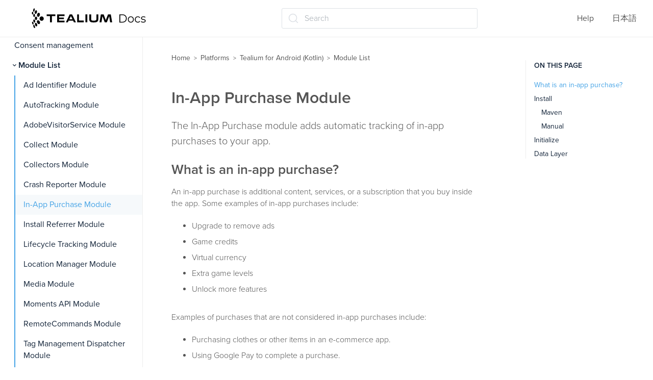

--- FILE ---
content_type: text/html; charset=utf-8
request_url: https://docs.tealium.com/platforms/android-kotlin/module-list/in-app-purchase/
body_size: 12415
content:
<!DOCTYPE html>
<html class="no-js" lang="en">
  <head>
    <meta charset="utf-8">
    <link rel="stylesheet" href="https://use.typekit.net/ilp4lxb.css">
    <link rel="preconnect" href="https://fonts.googleapis.com">
    <link rel="preconnect" href="https://fonts.gstatic.com" crossorigin>
    <link href="https://fonts.googleapis.com/css2?family=Montserrat:ital,wght@0,100..900;1,100..900&display=swap" rel="stylesheet">
    <meta http-equiv="X-UA-Compatible" content="IE=edge,chrome=1">
    <meta property="og:title" content="In-App Purchase Module" />
<meta property="og:type" content="article" />
<meta property="og:url" content="https://docs.tealium.com/platforms/android-kotlin/module-list/in-app-purchase/" />
<meta property="og:image" content="https://docs.tealium.com/images/icons/tealium_logo_icon.png" />
<meta property="og:description" content="The In-App Purchase module adds automatic tracking of in-app purchases to your app." />
<meta property="og:site_name" content="Tealium Docs" />
    <title>In-App Purchase Module | Modules | Tealium Docs</title>
    <meta name="HandheldFriendly" content="True">
    <meta name="MobileOptimized" content="320">
    <meta name="viewport" content="width=device-width,minimum-scale=1">
    <meta name="generator" content="Hugo 0.111.3">
    
    <meta name="robots" content="index, follow">
    
    
    <link rel="alternate" hreflang="ja" href="https://docs.tealium.com/ja/platforms/android-kotlin/module-list/in-app-purchase/">
    <link href='/dist/css/app.css' rel='stylesheet' type="text/css" />
    <script>
      history.scrollRestoration = "manual";
      if (location.hash) {
        window.scrollTo(0, 0);
        setTimeout(function() {
          window.scrollTo(0, 0);
        }, 10);
      }
    </script>
  </head>
  <body class="overflow-hidden sidebar ma0 sans-serif text-color-primary  hg-page">
    <script>
    var utag_data = {
        site_section  : "platforms",
        reading_time  : "2",
        site_language : "en",
        tealium_event : "page_view"
    }
    </script>

    <script>
     (function(a,b,c,d){
        a="//tags.tiqcdn.com/utag/tealium/docs/prod/utag.js";
        b=document;c='script';d=b.createElement(c);d.src=a;d.type='text/java'+c;d.async=true;
        a=b.getElementsByTagName(c)[0];a.parentNode.insertBefore(d,a);
      })();
    </script>
<nav class="w-100 sticky-t bg-primary-color-light bb b--light-gray dn-p" role="navigation">
  <div class="flex flex-wrap items-center justify-start mw9">
    <div class="ma0 pl15 dn-ns dib">
      <button class="js-toggle f6 pa0 db bg-white bn" style="height: 20px;width: 20px;" data-target=".mobilenav"><svg xmlns="http://www.w3.org/2000/svg" width="100%" height="100%" viewBox="0 0 640 640"><path d="M96 160C96 142.3 110.3 128 128 128L512 128C529.7 128 544 142.3 544 160C544 177.7 529.7 192 512 192L128 192C110.3 192 96 177.7 96 160zM96 320C96 302.3 110.3 288 128 288L512 288C529.7 288 544 302.3 544 320C544 337.7 529.7 352 512 352L128 352C110.3 352 96 337.7 96 320zM544 480C544 497.7 529.7 512 512 512L128 512C110.3 512 96 497.7 96 480C96 462.3 110.3 448 128 448L512 448C529.7 448 544 462.3 544 480z" fill="#051838" /></svg>
</button>
    </div> 
    <div class="lh-solid ml0-ns mr0 mr4-l mv3 pl15 dib db-ns relative" style="height: 40px;">
      <a href="/"><svg width="100%" height="100%" viewBox="0 0 184 33" fill="none" xmlns="http://www.w3.org/2000/svg">
<path d="M19.21 16.8411C19.1659 14.859 17.6239 13.2733 15.7516 13.2966C13.8571 13.3433 12.3592 14.9756 12.4033 16.9577C12.4473 18.9398 13.9893 20.5255 15.8617 20.5022C17.7341 20.4789 19.232 18.8232 19.21 16.8411Z" fill="black"/>
<path d="M8.96654 19.8022C10.0239 19.1026 11.6319 19.8255 12.5571 21.4112C13.4823 22.9969 13.3722 24.8391 12.3148 25.5387C11.2575 26.2382 9.64941 25.5153 8.72424 23.9296C7.79906 22.3206 7.93123 20.4784 8.96654 19.8022Z" fill="black"/>
<path d="M5.70632 23.8369C6.60947 23.4405 7.82101 24.3733 8.41577 25.889C9.01053 27.428 8.76822 28.9904 7.86507 29.3868C6.96192 29.7833 5.75038 28.8738 5.15562 27.3348C4.56086 25.7957 4.8252 24.2333 5.70632 23.8369Z" fill="black"/>
<path d="M2.75444 26.9383C3.37123 26.6818 4.2964 27.6612 4.82508 29.1302C5.33172 30.5993 5.24361 31.9752 4.62682 32.2084C4.01004 32.4649 3.06283 31.4855 2.55619 30.0164C2.02752 28.5473 2.11563 27.1715 2.75444 26.9383Z" fill="black"/>
<path d="M11.5428 7.51301C12.7323 7.88612 13.305 9.63504 12.8204 11.4073C12.3358 13.2028 10.948 14.3455 9.75853 13.9724C8.56902 13.5993 7.99629 11.8503 8.4809 10.0548C8.96552 8.28254 10.3533 7.13991 11.5428 7.51301Z" fill="black"/>
<path d="M7.20295 3.40914C8.15016 3.68897 8.56869 5.20471 8.15016 6.7904C7.73162 8.39941 6.65225 9.47208 5.70504 9.19226C4.75784 8.91243 4.33931 7.42001 4.75784 5.78768C5.17637 4.20199 6.27777 3.12932 7.20295 3.40914Z" fill="black"/>
<path d="M3.92133 0.261051C4.58217 0.400965 4.86853 1.75347 4.56014 3.29252C4.25175 4.80826 3.48077 5.92757 2.81992 5.78765C2.18111 5.64774 1.87272 4.29524 2.18111 2.75618C2.51153 1.21713 3.28251 0.121137 3.92133 0.261051Z" fill="black"/>
<path d="M6.72493 19.2185C7.75881 19.1982 8.57477 17.9187 8.54743 16.3607C8.52009 14.8027 7.6598 13.5561 6.62592 13.5765C5.59203 13.5968 4.77607 14.8763 4.80341 16.4343C4.83075 17.9923 5.69105 19.2389 6.72493 19.2185Z" fill="black"/>
<path d="M2.35735 21.0617C2.11505 19.6392 2.57764 18.3567 3.39267 18.1934C4.20771 18.0535 5.04478 19.0795 5.28708 20.5253C5.52939 21.9478 5.0668 23.2303 4.25177 23.3936C3.43673 23.5335 2.57764 22.4841 2.35735 21.0617Z" fill="black"/>
<path d="M2.51225 23.8834C2.1598 22.6008 1.41085 21.7147 0.838118 21.9013C0.265389 22.0878 0.067137 23.2538 0.419586 24.5363C0.772034 25.8189 1.52099 26.705 2.09372 26.5184C2.68847 26.3552 2.8647 25.1659 2.51225 23.8834Z" fill="black"/>
<path d="M5.0462 11.7102C5.02417 10.3111 4.36333 9.16844 3.59235 9.19176C2.82137 9.21508 2.22661 10.3577 2.24864 11.7568C2.27067 13.156 2.90948 14.2753 3.68046 14.2753C4.47347 14.252 5.09026 13.1093 5.0462 11.7102Z" fill="black"/>
<path d="M2.26958 7.95631C2.24755 6.69708 1.71888 5.69436 1.10209 5.71768C0.485309 5.741 -0.0213358 6.76704 0.000692208 8.00294C0.0227203 9.26217 0.551393 10.2649 1.16818 10.2416C1.80699 10.2416 2.29161 9.21553 2.26958 7.95631Z" fill="black"/>
<path d="M37.9314 12.7364H32.4023V22.8102H29.3184V12.7364H23.8555V10.0547H37.9314V12.7364Z" fill="black"/>
<path d="M52.8005 22.8335H40.8613V10.0547H52.8005V12.7364H43.9453V15.1615H51.7652V17.7033H43.9453V20.2218H52.8005V22.8335Z" fill="black"/>
<path d="M71.2185 22.8336H67.9363L66.7468 20.2452H59.4115L58.1999 22.8336H55.0059L61.1737 10.0781H64.9846L71.2185 22.8336ZM65.6454 17.89L63.1122 12.7598L60.5349 17.89H65.6454Z" fill="black"/>
<path d="M84.0386 22.8335H73.1348V10.0547H76.2187V20.0119H84.0386V22.8335Z" fill="black"/>
<path d="M89.6542 22.8335H86.5703V10.0547H89.6542V22.8335Z" fill="black"/>
<path d="M107.429 17.4934C107.429 21.7142 105.557 23.0434 100.028 23.0434C94.4989 23.0434 92.8027 21.9007 92.8027 17.4934V10.0547H95.8206V17.2603C95.8206 19.9653 97.2965 20.2451 100.05 20.2451C102.627 20.2451 104.434 19.7787 104.434 17.2603V10.0547H107.451V17.4934H107.429Z" fill="black"/>
<path d="M129.812 22.8336H126.53L125.054 12.923L121.287 22.8336H117.785L114.106 12.923L112.586 22.8336H109.414L111.529 10.0781H116.089L119.503 19.429L123.138 10.0781H127.653L129.812 22.8336Z" fill="black"/>
<path d="M141.564 23.2372V10.0713H146.69C148.033 10.0713 149.208 10.3534 150.215 10.9177C151.234 11.4694 152.025 12.2405 152.589 13.2311C153.152 14.2217 153.434 15.3627 153.434 16.6543C153.434 17.9458 153.152 19.0868 152.589 20.0774C152.025 21.068 151.234 21.8454 150.215 22.4097C149.208 22.9614 148.033 23.2372 146.69 23.2372H141.564ZM142.895 22.0335H146.618C147.733 22.0335 148.698 21.8078 149.514 21.3564C150.341 20.8925 150.982 20.2592 151.438 19.4567C151.894 18.6417 152.121 17.7075 152.121 16.6543C152.121 15.5885 151.894 14.6543 151.438 13.8518C150.982 13.0493 150.341 12.4224 149.514 11.9709C148.698 11.507 147.733 11.275 146.618 11.275H142.895V22.0335Z" fill="black"/>
<path d="M160.002 23.3313C159.09 23.3313 158.269 23.1181 157.538 22.6918C156.818 22.2529 156.249 21.6573 155.829 20.905C155.41 20.1401 155.2 19.2686 155.2 18.2906C155.2 17.3 155.41 16.4286 155.829 15.6762C156.249 14.9239 156.818 14.3346 157.538 13.9082C158.257 13.4819 159.078 13.2687 160.002 13.2687C160.937 13.2687 161.764 13.4819 162.484 13.9082C163.215 14.3346 163.784 14.9239 164.192 15.6762C164.612 16.4286 164.822 17.3 164.822 18.2906C164.822 19.2686 164.612 20.1401 164.192 20.905C163.784 21.6573 163.215 22.2529 162.484 22.6918C161.752 23.1181 160.925 23.3313 160.002 23.3313ZM160.002 22.1464C160.685 22.1464 161.291 21.9896 161.818 21.6761C162.346 21.3501 162.759 20.8987 163.059 20.3219C163.371 19.7326 163.527 19.0555 163.527 18.2906C163.527 17.5132 163.371 16.8361 163.059 16.2593C162.759 15.6825 162.346 15.2374 161.818 14.9239C161.291 14.5979 160.691 14.4349 160.02 14.4349C159.348 14.4349 158.749 14.5979 158.221 14.9239C157.694 15.2374 157.274 15.6825 156.962 16.2593C156.651 16.8361 156.495 17.5132 156.495 18.2906C156.495 19.0555 156.651 19.7326 156.962 20.3219C157.274 20.8987 157.694 21.3501 158.221 21.6761C158.749 21.9896 159.342 22.1464 160.002 22.1464Z" fill="black"/>
<path d="M171.349 23.3313C170.414 23.3313 169.575 23.1181 168.831 22.6918C168.1 22.2529 167.524 21.6573 167.105 20.905C166.685 20.1401 166.475 19.2686 166.475 18.2906C166.475 17.3 166.685 16.4286 167.105 15.6762C167.524 14.9239 168.1 14.3346 168.831 13.9082C169.575 13.4819 170.414 13.2687 171.349 13.2687C172.152 13.2687 172.878 13.4317 173.525 13.7578C174.173 14.0838 174.682 14.5728 175.054 15.2248L174.101 15.9019C173.777 15.4004 173.375 15.0305 172.896 14.7922C172.416 14.554 171.895 14.4349 171.331 14.4349C170.66 14.4349 170.054 14.5979 169.515 14.9239C168.975 15.2374 168.549 15.6825 168.238 16.2593C167.926 16.8361 167.77 17.5132 167.77 18.2906C167.77 19.068 167.926 19.7451 168.238 20.3219C168.549 20.8987 168.975 21.3501 169.515 21.6761C170.054 21.9896 170.66 22.1464 171.331 22.1464C171.895 22.1464 172.416 22.0272 172.896 21.789C173.375 21.5507 173.777 21.1871 174.101 20.6981L175.054 21.3752C174.682 22.0147 174.173 22.5037 173.525 22.8423C172.878 23.1683 172.152 23.3313 171.349 23.3313Z" fill="black"/>
<path d="M180.098 23.3313C179.319 23.3313 178.581 23.2184 177.886 22.9927C177.191 22.7545 176.645 22.4598 176.249 22.1087L176.825 21.0555C177.209 21.3564 177.7 21.6197 178.3 21.8454C178.899 22.0586 179.529 22.1652 180.188 22.1652C181.087 22.1652 181.735 22.021 182.13 21.7326C182.526 21.4316 182.724 21.0366 182.724 20.5476C182.724 20.184 182.61 19.9019 182.382 19.7012C182.166 19.4881 181.879 19.3313 181.519 19.231C181.159 19.1182 180.758 19.0241 180.314 18.9489C179.87 18.8737 179.427 18.7859 178.983 18.6856C178.551 18.5853 178.156 18.4411 177.796 18.253C177.436 18.0524 177.143 17.7828 176.915 17.4442C176.699 17.1057 176.591 16.6543 176.591 16.09C176.591 15.5508 176.735 15.0681 177.023 14.6418C177.311 14.2154 177.73 13.8831 178.282 13.6449C178.845 13.3941 179.529 13.2687 180.332 13.2687C180.943 13.2687 181.555 13.3565 182.166 13.5321C182.778 13.6951 183.281 13.9145 183.677 14.1904L183.12 15.2624C182.7 14.9615 182.25 14.7483 181.771 14.6229C181.291 14.485 180.811 14.4161 180.332 14.4161C179.481 14.4161 178.851 14.5728 178.444 14.8863C178.048 15.1872 177.85 15.5759 177.85 16.0524C177.85 16.4286 177.958 16.7232 178.174 16.9364C178.402 17.1496 178.695 17.3188 179.055 17.4442C179.427 17.5571 179.828 17.6511 180.26 17.7264C180.704 17.8016 181.141 17.8956 181.573 18.0085C182.016 18.1088 182.418 18.253 182.778 18.4411C183.149 18.6166 183.443 18.8737 183.659 19.2122C183.887 19.5382 184.001 19.9708 184.001 20.51C184.001 21.0868 183.845 21.5884 183.533 22.0147C183.233 22.4285 182.79 22.7545 182.202 22.9927C181.627 23.2184 180.925 23.3313 180.098 23.3313Z" fill="black"/>
</svg>
</a>
    </div>
    
    <div class="dib center"><div id="docsearch">
</div>
</div><ul class="list ma0 pa0 dn dib-ns">
      <li class="f5 dib mr4">
         <a href="/help/" class="dim link mid-gray">Help</a>
      </li>
        
      <li class="f5 dib mr4">
      
        
      
        
          <a href="/ja/platforms/android-kotlin/module-list/in-app-purchase/" class="dim link mid-gray">日本語</a>
        
      
      </li>
      
    </ul>
  </div>
</nav>

<nav class="w-100 relative bg-primary-color-light mobilenav overflow-auto dn dn-p" style="z-index:2000;height:100vh;width:100vw;">
  <div class="flex justify-between mv3 pl15">
    <button class="js-toggle f6 pa0 bg-white bn" style="height: 24px;" data-target=".mobilenav"><svg xmlns="http://www.w3.org/2000/svg" width="100%" height="100%" viewBox="0 0 640 640"><path d="M183.1 137.4C170.6 124.9 150.3 124.9 137.8 137.4C125.3 149.9 125.3 170.2 137.8 182.7L275.2 320L137.9 457.4C125.4 469.9 125.4 490.2 137.9 502.7C150.4 515.2 170.7 515.2 183.2 502.7L320.5 365.3L457.9 502.6C470.4 515.1 490.7 515.1 503.2 502.6C515.7 490.1 515.7 469.8 503.2 457.3L365.8 320L503.1 182.6C515.6 170.1 515.6 149.8 503.1 137.3C490.6 124.8 470.3 124.8 457.8 137.3L320.5 274.7L183.1 137.4z" fill="#051838" /></svg>
</button>
    <ul class="list ma0 pa0">
      <li class="f5 dib mr4">
         <a href="/help/" class="dim link mid-gray">Help</a>
      </li>
        
      <li class="f5 dib mr4">
      
        
      
        
          <a href="/ja/platforms/android-kotlin/module-list/in-app-purchase/" class="dim link mid-gray">日本語</a>
        
      
      </li>
      
    </ul>
  </div>
  
  <div class="bg-white sectionmenu vh-100" style="overflow-y:scroll;">
      <ul class="list dib ph0 ma0 scrolling-touch tc"><li class="tl dib ma0 w-100">
        <span class="f4 fw5 db ma0 w-100 pv2 ph4 text-color-primary">Android (Kotlin)</span>
      </li>
      <li  class="tl dib ma0 w-100">
      <a href="/platforms/android-kotlin/install/" class="f4 fw3 link overflow db ma0 w-100 pv2 ph4  text-color-primary hover-primary-color"><span>Install</span></a>
      </li>
      
      <li  class="tl dib ma0 w-100">
      <a href="/platforms/android-kotlin/track/" class="f4 fw3 link overflow db ma0 w-100 pv2 ph4  text-color-primary hover-primary-color"><span>Track</span></a>
      </li>
      
      <li  class="tl dib ma0 w-100">
      <a href="/platforms/android-kotlin/data-layer/" class="f4 fw3 link overflow db ma0 w-100 pv2 ph4  text-color-primary hover-primary-color"><span>Data Layer</span></a>
      </li>
      
      <li  class="tl dib ma0 w-100">
      <a href="/platforms/android-kotlin/consent-management/" class="f4 fw3 link overflow db ma0 w-100 pv2 ph4  text-color-primary hover-primary-color"><span>Consent management</span></a>
      </li>
      
      <li  class="tl dib ma0 w-100">
      <a href="/platforms/android-kotlin/module-list/" class="f4 fw3 link overflow db ma0 w-100 pv2 ph4  bg-secondary primary-color"><span>Module List</span></a>
      </li>
      
      <li  class="tl dib ma0 w-100">
      <a href="/platforms/android-kotlin/tv/" class="f4 fw3 link overflow db ma0 w-100 pv2 ph4  text-color-primary hover-primary-color"><span>Android TV</span></a>
      </li>
      
      <li  class="tl dib ma0 w-100">
      <a href="/platforms/android-kotlin/api/" class="f4 fw3 link overflow db ma0 w-100 pv2 ph4  text-color-primary hover-primary-color"><span>API Reference</span></a>
      </li>
      
      <li  class="tl dib ma0 w-100">
      <a href="/platforms/android-kotlin/charles-proxy-android/" class="f4 fw3 link overflow db ma0 w-100 pv2 ph4  text-color-primary hover-primary-color"><span>Proxy an Android device</span></a>
      </li>
      
      
  


</ul>

  </div>
</nav>
    
    <main role="main" class="content-with-sidebar pb0-ns">
      

<div class="w-100 pr4-ns">
<div class="flex">

    
      <div id="menu" class="order-0 w-auto max-vh-100 overflow-hidden overflow-y-auto dn sticky-l pt3 pl125" style="width:280px;">
<nav class="side-nav f6 pb6" role="navigation">
  <ul class="list pa0 mt0 mb1">
  
    <li class="w-100 fw4 f5 text-color-primary pv1 pl2"><a href="/platforms" class="w-100 link text-color-primary hover-primary-color pv2 pl0 pr2"><img src="/images/icons/icon-arrow-left.svg" height="10" width="16" class="di v-mid pr1"/>Platforms</a></li>
  
  </ul>
  <ul class="list pa0" data-nav-section="android-kotlin">
    <li data-level="1" class="relative w-100 fw8 f4 mv2 text-color-primary pv1 ind2">
        
        <span class="pb2">Android (Kotlin)</span>
        
        <ul data-level="1" class="android-kotlin desktopmenu animated fadeIn list pl0 mt2">
    <li data-level="2" class="relative w-100 hover-accent-color-light fw4 f5  ">
        <a href="/platforms/android-kotlin/install/" class="db link pr2 pv2  text-color-primary hover-primary-color " data-target=".android-kotlin-install">Install</a></li>
    <li data-level="2" class="relative w-100 hover-accent-color-light fw4 f5  ">
        <a href="/platforms/android-kotlin/track/" class="db link pr2 pv2  text-color-primary hover-primary-color " data-target=".android-kotlin-track">Track</a></li>
    <li data-level="2" class="relative w-100 hover-accent-color-light fw4 f5  ">
        <a href="/platforms/android-kotlin/data-layer/" class="db link pr2 pv2  text-color-primary hover-primary-color " data-target=".android-kotlin-data-layer">Data Layer</a></li>
    <li data-level="2" class="relative w-100 hover-accent-color-light fw4 f5  ">
        <a href="/platforms/android-kotlin/consent-management/" class="db link pr2 pv2  text-color-primary hover-primary-color " data-target=".android-kotlin-consent-management">Consent management</a></li>
    <li class="relative w-100 fw8 f5  active">
        <a href="javascript:void(0)" class="js-toggle dib w-100 link text-color-primary hover-primary-color pv2 ind2 pr2 expanded primary-color" data-target=".android-kotlin-module-list">Module List</a>
        <ul class="pl2 bl b--primary bw1 android-kotlin-module-list desktopmenu animated fadeIn list ">
    <li data-level="3" class="relative w-100 hover-accent-color-light fw4 f5  ind2">
        <a href="/platforms/android-kotlin/module-list/adid/" class="db link pr2 pv2  text-color-primary hover-primary-color " data-target=".android-kotlin-module-list-adid">Ad Identifier Module</a></li>
    <li data-level="3" class="relative w-100 hover-accent-color-light fw4 f5  ind2">
        <a href="/platforms/android-kotlin/module-list/autotracking/" class="db link pr2 pv2  text-color-primary hover-primary-color " data-target=".android-kotlin-module-list-autotracking">AutoTracking Module</a></li>
    <li data-level="3" class="relative w-100 hover-accent-color-light fw4 f5  ind2">
        <a href="/platforms/android-kotlin/module-list/adobe-visitor-service/" class="db link pr2 pv2  text-color-primary hover-primary-color " data-target=".android-kotlin-module-list-adobe-visitor-service">AdobeVisitorService Module</a></li>
    <li data-level="3" class="relative w-100 hover-accent-color-light fw4 f5  ind2">
        <a href="/platforms/android-kotlin/module-list/collect/" class="db link pr2 pv2  text-color-primary hover-primary-color " data-target=".android-kotlin-module-list-collect">Collect Module</a></li>
    <li data-level="3" class="relative w-100 hover-accent-color-light fw4 f5  ind2">
        <a href="/platforms/android-kotlin/module-list/collectors/" class="db link pr2 pv2  text-color-primary hover-primary-color " data-target=".android-kotlin-module-list-collectors">Collectors Module</a></li>
    <li data-level="3" class="relative w-100 hover-accent-color-light fw4 f5  ind2">
        <a href="/platforms/android-kotlin/module-list/crash-reporter/" class="db link pr2 pv2  text-color-primary hover-primary-color " data-target=".android-kotlin-module-list-crash-reporter">Crash Reporter Module</a></li>
    <li data-level="3" class="selected relative w-100 hover-accent-color-light fw4 f5  ind2">
        <a href="/platforms/android-kotlin/module-list/in-app-purchase/" class="db link pr2 pv2  bg-secondary primary-color " data-target=".android-kotlin-module-list-in-app-purchase">In-App Purchase Module</a></li>
    <li data-level="3" class="relative w-100 hover-accent-color-light fw4 f5  ind2">
        <a href="/platforms/android-kotlin/module-list/install-referrer/" class="db link pr2 pv2  text-color-primary hover-primary-color " data-target=".android-kotlin-module-list-install-referrer">Install Referrer Module</a></li>
    <li data-level="3" class="relative w-100 hover-accent-color-light fw4 f5  ind2">
        <a href="/platforms/android-kotlin/module-list/lifecycle-tracking/" class="db link pr2 pv2  text-color-primary hover-primary-color " data-target=".android-kotlin-module-list-lifecycle-tracking">Lifecycle Tracking Module</a></li>
    <li data-level="3" class="relative w-100 hover-accent-color-light fw4 f5  ind2">
        <a href="/platforms/android-kotlin/module-list/location/" class="db link pr2 pv2  text-color-primary hover-primary-color " data-target=".android-kotlin-module-list-location">Location Manager Module</a></li>
    <li data-level="3" class="relative w-100 hover-accent-color-light fw4 f5  ind2">
        <a href="/platforms/android-kotlin/module-list/media/" class="db link pr2 pv2  text-color-primary hover-primary-color " data-target=".android-kotlin-module-media">Media Module</a></li>
    <li data-level="3" class="relative w-100 hover-accent-color-light fw4 f5  ind2">
        <a href="/platforms/android-kotlin/module-list/moments-api/" class="db link pr2 pv2  text-color-primary hover-primary-color " data-target=".android-kotlin-module-moments-api">Moments API Module</a></li>
    <li data-level="3" class="relative w-100 hover-accent-color-light fw4 f5  ind2">
        <a href="/platforms/android-kotlin/module-list/remote-commands/" class="db link pr2 pv2  text-color-primary hover-primary-color " data-target=".android-kotlin-module-remotecommands">RemoteCommands Module</a></li>
    <li data-level="3" class="relative w-100 hover-accent-color-light fw4 f5  ind2">
        <a href="/platforms/android-kotlin/module-list/tag-management/" class="db link pr2 pv2  text-color-primary hover-primary-color " data-target=".android-kotlin-module-list-tagmanagement">Tag Management Dispatcher Module</a></li>
    <li data-level="3" class="relative w-100 hover-accent-color-light fw4 f5  ind2">
        <a href="/platforms/android-kotlin/module-list/visitor-service/" class="db link pr2 pv2  text-color-primary hover-primary-color " data-target=".android-kotlin-module-list-visitor-service">Visitor Service Module</a></li></ul>
      </li>
    <li data-level="2" class="relative w-100 hover-accent-color-light fw4 f5  ">
        <a href="/platforms/android-kotlin/tv/" class="db link pr2 pv2  text-color-primary hover-primary-color " data-target=".android-kotlin-tv">Android TV</a></li>
    <li class="relative w-100 fw8 f5 ">
        <a href="javascript:void(0)" class="js-toggle dib w-100 link text-color-primary hover-primary-color pv2 ind2 pr2  primary-color" data-target=".android-kotlin-api">API Reference</a>
        <ul class="pl2  android-kotlin-api desktopmenu animated fadeIn list  dn">
    <li data-level="3" class="relative w-100 hover-accent-color-light fw4 f5  ind2">
        <a href="/platforms/android-kotlin/api/consent-category/" class="db link pr2 pv2  text-color-primary hover-primary-color " data-target=".android-kotlin-api-consent-category">ConsentCategory</a></li>
    <li data-level="3" class="relative w-100 hover-accent-color-light fw4 f5  ind2">
        <a href="/platforms/android-kotlin/api/consent-manager/" class="db link pr2 pv2  text-color-primary hover-primary-color " data-target=".android-kotlin-api-consent-manager">ConsentManager</a></li>
    <li data-level="3" class="relative w-100 hover-accent-color-light fw4 f5  ind2">
        <a href="/platforms/android-kotlin/api/current-visit/" class="db link pr2 pv2  text-color-primary hover-primary-color " data-target=".android-kotlin-api-current-visit">CurrentVisit</a></li>
    <li data-level="3" class="relative w-100 hover-accent-color-light fw4 f5  ind2">
        <a href="/platforms/android-kotlin/api/data-layer/" class="db link pr2 pv2  text-color-primary hover-primary-color " data-target=".android-kotlin-api-data-layer">DataLayer</a></li>
    <li data-level="3" class="relative w-100 hover-accent-color-light fw4 f5  ind2">
        <a href="/platforms/android-kotlin/api/lifecycle/" class="db link pr2 pv2  text-color-primary hover-primary-color " data-target=".android-kotlin-api-lifecycle">Lifecycle</a></li>
    <li data-level="3" class="relative w-100 hover-accent-color-light fw4 f5  ind2">
        <a href="/platforms/android-kotlin/api/location-manager/" class="db link pr2 pv2  text-color-primary hover-primary-color " data-target=".android-kotlin-api-location-manager">LocationManager</a></li>
    <li data-level="3" class="relative w-100 hover-accent-color-light fw4 f5  ind2">
        <a href="/platforms/android-kotlin/api/media/" class="db link pr2 pv2  text-color-primary hover-primary-color " data-target=".android-kotlin-api-media">Media</a></li>
    <li data-level="3" class="relative w-100 hover-accent-color-light fw4 f5  ind2">
        <a href="/platforms/android-kotlin/api/tealium/" class="db link pr2 pv2  text-color-primary hover-primary-color " data-target=".android-kotlin-api-tealium">Tealium</a></li>
    <li data-level="3" class="relative w-100 hover-accent-color-light fw4 f5  ind2">
        <a href="/platforms/android-kotlin/api/tealium-config/" class="db link pr2 pv2  text-color-primary hover-primary-color " data-target=".android-kotlin-api-tealium-config">TealiumConfig</a></li>
    <li data-level="3" class="relative w-100 hover-accent-color-light fw4 f5  ind2">
        <a href="/platforms/android-kotlin/api/visitor-profile/" class="db link pr2 pv2  text-color-primary hover-primary-color " data-target=".android-kotlin-api-visitor-profile">VisitorProfile</a></li>
    <li data-level="3" class="relative w-100 hover-accent-color-light fw4 f5  ind2">
        <a href="/platforms/android-kotlin/api/visitor-service/" class="db link pr2 pv2  text-color-primary hover-primary-color " data-target=".android-kotlin-api-visitor-service">VisitorService</a></li></ul>
      </li>
    <li data-level="2" class="relative w-100 hover-accent-color-light fw4 f5  ">
        <a href="/platforms/android-kotlin/charles-proxy-android/" class="db link pr2 pv2  text-color-primary hover-primary-color " data-target=".charles-proxy-android">Proxy an Android device</a></li></ul></li></ul>
</nav>
</div>
    

    <article id="main-content" class="order-1 overflow-auto vh-100 max-vh-100 pt4 ph15 ph4-ns mid-gray mt0-ns w-100 pb6" style="flex:1;scroll-padding-top:96px;">
      <div class="documentation-copy ph4-ns">
        <header class="flex-none w-100"><nav id="breadcrumb">
<ul class="nav">

    
    
    
    
  
  <li class="mr1 f7 lvl0"><a class="f6 mb0 link mid-gray dim mr1" href="/">Home</a>&nbsp;>&nbsp;</li>
  

  
  
  <li class="mr1 f7 lvl1"><a class="f6 mb0 link mid-gray dim mr1" href="/platforms/">Platforms</a>&nbsp;>&nbsp;</li>
  

  
  
  <li class="mr1 f7 lvl2"><a class="f6 mb0 link mid-gray dim mr1" href="/platforms/android-kotlin/">Tealium for Android (Kotlin)</a>&nbsp;>&nbsp;</li>
  

  
  
  <li class="mr1 f7 lvl3"><a class="f6 mb0 link mid-gray dim mr1" href="/platforms/android-kotlin/module-list/">Module List</a></li>
  

  
  

</ul>
</nav>

<h1 class="lh-title mt4 mt30-ns mb3">In-App Purchase Module</h1>
</header>

<div class="mv2 mid-gray fn w-100">
  

  
    <p class="f5 f4-ns fw3 lh-copy">
      The In-App Purchase module adds automatic tracking of in-app purchases to your app.
    </p>
  
</div>

<div class="prose nested-links" id="prose">
  <h2 id="what-is-an-in-app-purchase">What is an in-app purchase?</h2>
<p>An in-app purchase is additional content, services, or a subscription that you buy inside the app. Some examples of in-app purchases include:</p>
<ul>
<li>Upgrade to remove ads</li>
<li>Game credits</li>
<li>Virtual currency</li>
<li>Extra game levels</li>
<li>Unlock more features</li>
</ul>
<p>Examples of purchases that are not considered in-app purchases include:</p>
<ul>
<li>Purchasing clothes or other items in an e-commerce app.</li>
<li>Using Google Pay to complete a purchase.</li>
</ul>
<h2 id="install">Install</h2>
<p>Install the In-App Purchase module using Maven (Recommended) or manually.</p>
<h3 id="maven">Maven</h3>
<p>To install the module using Maven:</p>
<ol>
<li>In your project&rsquo;s top-level <code>build.gradle</code> file, add the following Maven repository:
<div class="highlight"><pre tabindex="0" style="color:#f8f8f2;background-color:#272822;-moz-tab-size:4;-o-tab-size:4;tab-size:4;"><code class="language-groovy" data-lang="groovy"><span style="display:flex;"><span>    allprojects <span style="color:#f92672">{</span>
</span></span><span style="display:flex;"><span>      repositories <span style="color:#f92672">{</span>
</span></span><span style="display:flex;"><span>        mavenCentral<span style="color:#f92672">()</span>
</span></span><span style="display:flex;"><span>        maven <span style="color:#f92672">{</span>
</span></span><span style="display:flex;"><span>          url <span style="color:#e6db74">&#34;https://maven.tealiumiq.com/android/releases/&#34;</span>
</span></span><span style="display:flex;"><span>        <span style="color:#f92672">}</span>
</span></span><span style="display:flex;"><span>      <span style="color:#f92672">}</span>
</span></span><span style="display:flex;"><span>    <span style="color:#f92672">}</span>
</span></span></code></pre></div></li>
<li>In your project module&rsquo;s <code>build.gradle</code> file, add the following Maven dependencies:
<div class="highlight"><pre tabindex="0" style="color:#f8f8f2;background-color:#272822;-moz-tab-size:4;-o-tab-size:4;tab-size:4;"><code class="language-groovy" data-lang="groovy"><span style="display:flex;"><span>dependencies <span style="color:#f92672">{</span>
</span></span><span style="display:flex;"><span>      implementation <span style="color:#e6db74">&#39;com.tealium:kotlin-core:1.6.0&#39;</span>
</span></span><span style="display:flex;"><span>      implementation <span style="color:#e6db74">&#39;com.tealium:kotlin-inapp-purchase:1.0.2&#39;</span>
</span></span><span style="display:flex;"><span><span style="color:#f92672">}</span>
</span></span></code></pre></div></li>
</ol>
<p>Ensure you are using the latest version of kotlin-core.</p>
<h3 id="manual">Manual</h3>
<p>To install the In-App Purchase module manually:</p>
<ol>
<li>
<p>Download the Tealium <a href="https://github.com/Tealium/tealium-kotlin/tree/main/inapppurchase">In-App Purchase</a> module.</p>
</li>
<li>
<p>Copy the file <code>tealium-kotlin.inapppurchase-1.0.2.aar</code> into your project&rsquo;s <code>&lt;PROJECT_ROOT&gt;/&lt;MODULE&gt;/libs</code> directory.</p>
</li>
<li>
<p>Add the Tealium library dependency to your project module’s <code>build.gradle</code> file:</p>
<div class="highlight"><pre tabindex="0" style="color:#f8f8f2;background-color:#272822;-moz-tab-size:4;-o-tab-size:4;tab-size:4;"><code class="language-groovy" data-lang="groovy"><span style="display:flex;"><span>dependencies <span style="color:#f92672">{</span>
</span></span><span style="display:flex;"><span>      implementation<span style="color:#f92672">(</span>name:<span style="color:#e6db74">&#39;tealium-kotlin.inapppurchase-1.0.2&#39;</span><span style="color:#f92672">,</span> ext:<span style="color:#e6db74">&#39;aar&#39;</span><span style="color:#f92672">)</span>
</span></span><span style="display:flex;"><span><span style="color:#f92672">}</span>
</span></span></code></pre></div></li>
</ol>
<h2 id="initialize">Initialize</h2>
<p>Initialize the In-App Purchase module, as shown in the following example:</p>
<div class="highlight"><pre tabindex="0" style="color:#f8f8f2;background-color:#272822;-moz-tab-size:4;-o-tab-size:4;tab-size:4;"><code class="language-kotlin" data-lang="kotlin"><span style="display:flex;"><span><span style="color:#66d9ef">val</span> config = TealiumConfig(application,
</span></span><span style="display:flex;"><span>              <span style="color:#e6db74">&#34;ACCOUNT&#34;</span>,
</span></span><span style="display:flex;"><span>              <span style="color:#e6db74">&#34;PROFILE&#34;</span>,
</span></span><span style="display:flex;"><span>              ENVIRONMENT,
</span></span><span style="display:flex;"><span>              modules = mutableSetOf(<span style="color:#a6e22e">Modules</span>.InAppPurchase),
</span></span><span style="display:flex;"><span>              dispatchers = mutableSetOf(
</span></span><span style="display:flex;"><span>                <span style="color:#a6e22e">Dispatchers</span>.Collect,
</span></span><span style="display:flex;"><span>                <span style="color:#a6e22e">Dispatchers</span>.RemoteCommands)
</span></span><span style="display:flex;"><span>)
</span></span></code></pre></div><h2 id="data-layer">Data Layer</h2>
<p>The In-App Purchase module sends the following attributes in the event:</p>
<table>
<thead>
<tr>
<th style="text-align:left">Variable</th>
<th style="text-align:left">Description</th>
<th style="text-align:left">Example</th>
</tr>
</thead>
<tbody>
<tr>
<td style="text-align:left"><code>purchase_order_id</code></td>
<td style="text-align:left">The order ID of the purchase.</td>
<td style="text-align:left">&ldquo;1234567890&rdquo;</td>
</tr>
<tr>
<td style="text-align:left"><code>purchase_timestamp</code></td>
<td style="text-align:left">The timestamp of the purchase in ISO 8601 format.</td>
<td style="text-align:left">&ldquo;2022-01-17T14:42:28Z&rdquo;</td>
</tr>
<tr>
<td style="text-align:left"><code>purchase_quantity</code></td>
<td style="text-align:left">The total number of items purchased.</td>
<td style="text-align:left">&ldquo;2&rdquo;</td>
</tr>
<tr>
<td style="text-align:left"><code>purchase_skus</code></td>
<td style="text-align:left">An array of the product IDs purchased.</td>
<td style="text-align:left">[&ldquo;premium_upgrade&rdquo;, &ldquo;sub&rdquo;]</td>
</tr>
<tr>
<td style="text-align:left"><code>purchase_state</code></td>
<td style="text-align:left">1 = Purchased, 2 = Pending, 0 = Unspecified (See <a href="https://developer.android.com/reference/com/android/billingclient/api/Purchase.PurchaseState">Android Developers: Purchase.PurchaseState</a> to learn more about this attribute.)</td>
<td style="text-align:left">&ldquo;1&rdquo;</td>
</tr>
<tr>
<td style="text-align:left"><code>purchase_is_auto_renewing</code></td>
<td style="text-align:left">Set to <code>true</code> if the subscription will auto-renew.</td>
<td style="text-align:left">true</td>
</tr>
<tr>
<td style="text-align:left"><code>autotracked</code></td>
<td style="text-align:left">Set to <code>true</code> to indicate that the event was tracked automatically.</td>
<td style="text-align:left">true</td>
</tr>
<tr>
<td style="text-align:left"><code>tealium_event</code></td>
<td style="text-align:left">The name of the event.</td>
<td style="text-align:left">&ldquo;in_app_purchase&rdquo;</td>
</tr>
</tbody>
</table>

</div>

<div class="mv30 nested-links overflow-hidden dn-p flex justify-between flex-row-reverse"><div class="w-50 ml3">

  
  <a href="/platforms/android-kotlin/module-list/install-referrer/"
    class="w-100 justify-end inline-flex items-center ba b--black-10 br3 pa3">
    <section class="tl pr3">
      <div>Install Referrer Module</div>
    </section>
    <svg class="w1" data-icon="chevronRight" viewBox="0 0 32 32" style="fill:currentcolor;height:100%">
      <title>"Install Referrer Module"</title>
      <path d="M12 1 L26 16 L12 31 L8 27 L18 16 L8 5 z"></path>
    </svg>
  </a>
  
  
</div><div class="w-50 mr3">
  
  
  <a href="/platforms/android-kotlin/module-list/crash-reporter/"
    class="w-100 justify-start inline-flex items-center ba b--black-10 br3 pa3">
    <svg class="w1" data-icon="chevronLeft" viewBox="0 0 32 32" style="fill:currentcolor;height:100%">
      <title>"Crash Reporter Module "</title>
      <path d="M20 1 L24 5 L14 16 L24 27 L20 31 L6 16 z"></path>
    </svg>
   <section class="tr pl3">
      <div>Crash Reporter Module</div>
    </section>
  </a>
  

</div></div>



        <div class="bt-l b--moon-gray pv3 cb">
          <div id="feedback_form" class="dn-p">
  <div id="feedback_buttons">
	  <p class="di f5 pr2">Was this page helpful?</p>
		<button enabled id="feedback_yes" class="ba b--white bg-primary-color-light f5 ph2 pv2 br2 dib tc mv3 link primary-color-dark"><svg width="12" height="12" viewBox="0 0 12 12" fill="white" xmlns="http://www.w3.org/2000/svg">
<path d="M11.9593 5.91859C12.0445 6.23734 11.6882 6.55684 11.6882 6.55684C11.6882 6.55684 11.9552 7.05934 11.9293 7.53747C11.9061 7.97172 11.59 8.38572 11.59 8.38572C11.59 8.38572 11.7272 9.00709 11.5933 9.43197C11.4355 9.93184 11.0023 10.2476 11.0023 10.2476C11.0023 10.2476 10.9858 10.8026 10.7083 11.1618C10.4308 11.5211 9.89197 11.6846 9.89197 11.6846C9.89197 11.6846 9.11984 11.9996 8.25847 12.0225C7.26734 12.0487 6.16897 11.7825 6.16897 11.7825C6.16897 11.7825 5.66384 11.5338 5.04997 11.4063C4.33297 11.2578 3.49109 11.2275 3.49109 11.2275V6.55722C3.49109 6.55722 3.92309 6.50247 4.20472 6.10609C4.48934 5.70559 4.61197 5.07897 4.87709 4.57272C5.20484 3.94759 5.64659 3.47209 5.64659 3.42184C5.64659 3.36109 6.36209 2.81772 6.77797 2.04372C7.25572 1.15497 7.34497 0.0577174 7.34497 0.0577174C7.34497 0.0577174 7.89284 -0.0562825 8.27309 0.279342C8.72009 0.673842 8.81459 1.52734 8.81459 1.52734C8.81459 1.52734 8.70734 2.43784 8.39459 3.29284C8.16472 3.92134 7.89997 4.56484 7.89997 4.56484C7.89997 4.56484 8.01734 4.94434 8.54909 4.97059C8.97434 4.99159 9.63022 4.81759 10.1245 4.76172C10.7638 4.68972 11.1985 4.72797 11.1985 4.72797C11.1985 4.72797 11.8157 5.38234 11.9593 5.91859ZM-0.00390625 6.23022L2.73959 6.09972L2.80484 11.5867L0.387969 11.5541L-0.00390625 6.23022Z" fill="currentColor"/>
</svg>
Yes</button>
	  <button enabled id="feedback_no" class="ba b--white bg-primary-color-light f5 ph2 pv2 br2 dib tc mv3 link primary-color-dark"><svg width="12" height="12" viewBox="0 0 12 12" fill="none" xmlns="http://www.w3.org/2000/svg">
<path d="M5.84642 0.22244C5.84642 0.22244 6.35117 0.471065 6.96467 0.59819C7.68129 0.74669 8.52242 0.77669 8.52242 0.77669V5.44394C8.52242 5.44394 8.09079 5.49832 7.80917 5.89469C7.52492 6.29482 7.40229 6.92144 7.13717 7.42694C6.80979 8.05132 6.36804 8.52682 6.36804 8.57669C6.36804 8.63744 5.65329 9.18044 5.23742 9.95369C4.76004 10.8421 4.67079 11.9382 4.67079 11.9382C4.67079 11.9382 4.12329 12.0522 3.74304 11.7166C3.29642 11.3224 3.20192 10.4693 3.20192 10.4693C3.20192 10.4693 3.30917 9.55919 3.62154 8.70494C3.85104 8.07682 4.11579 7.43369 4.11579 7.43369C4.11579 7.43369 3.99842 7.05457 3.46704 7.02832C3.04217 7.00732 2.38667 7.18132 1.89279 7.23682C1.25379 7.30882 0.819541 7.27057 0.819541 7.27057C0.819541 7.27057 0.202666 6.61694 0.0590409 6.08069C-0.0260841 5.76232 0.330166 5.44282 0.330166 5.44282C0.330166 5.44282 0.0635409 4.94069 0.0890409 4.46294C0.112291 4.02907 0.428041 3.61507 0.428041 3.61507C0.428041 3.61507 0.290791 2.99407 0.424666 2.56994C0.582541 2.07044 1.01529 1.75507 1.01529 1.75507C1.01529 1.75507 1.03179 1.20044 1.30892 0.84119C1.58642 0.482315 2.12492 0.318815 2.12492 0.318815C2.12492 0.318815 2.89667 0.00381546 3.75729 -0.0186845C4.74767 -0.0449345 5.84529 0.22094 5.84529 0.22094L5.84642 0.22244ZM11.6229 0.450815L12.0148 5.77057L9.27354 5.90107L9.20829 0.41819L11.6229 0.450815Z" fill="currentColor"/>
</svg>
No</button>
  </div>
	<div id="feedback_comment" style="display: none;">
		<textarea id="feedback_textarea" class="ba b--light-gray bg-primary-color-light pa2 br3" type="text" placeholder="Tell us how we can make this article better." rows="4" cols="60"></textarea><button id="feedback_submit" class="db ba b--light-gray bg-primary-color-light f5 ph3 pv2 br2 dib tc mv3 link primary-color-dark">Send Feedback</button>
  </div>
  <div id="feedback_thank_you" style="display: none;">
     <p class="i">Thank you for your feedback!</p>
  </div>
</div>

        </div>
        <div class="bt-l b--moon-gray pt3 f6">
          <p>This page was last updated:  June 13, 2025 
            &nbsp;&nbsp;&nbsp;&nbsp;&nbsp;
          </p>
        </div>
      </div>
    </article>

    <nav id="toc" class="order-2 w-20 pl4 mv4 sticky-r dn db-ns max-vh-100 overflow-y-auto">
      



  <aside class="mw5 right-0 f6 bl b--light-gray pv4 pv0-ns ph3 nested-copy-line-height">
      <p class="b ttu">On this page</p>
      <nav id="TableOfContents"><ul class="toc-h2"><li class="db mv2 f6"><a class="w-100 text-color-primary hover-primary-color link" data-id="#what-is-an-in-app-purchase" href="javascript:void(0)">What is an in-app purchase?</a></li>
              <li class="db mv2 f6"><a class="w-100 text-color-primary hover-primary-color link" data-id="#install" href="javascript:void(0)">Install</a></li>
              <ul class="toc-h3"><li class="db mv2 f6"><a class="w-100 text-color-primary hover-primary-color link" data-id="#maven" href="javascript:void(0)">Maven</a></li>
              <li class="db mv2 f6"><a class="w-100 text-color-primary hover-primary-color link" data-id="#manual" href="javascript:void(0)">Manual</a></li>
              </ul><li class="db mv2 f6"><a class="w-100 text-color-primary hover-primary-color link" data-id="#initialize" href="javascript:void(0)">Initialize</a></li>
              <li class="db mv2 f6"><a class="w-100 text-color-primary hover-primary-color link" data-id="#data-layer" href="javascript:void(0)">Data Layer</a></li>
              </nav>
  </aside></nav>

</div>
</div>
    

    </main>

    <footer class="bg-secondary ph1-ns relative w-100 pv4 bt b--light-gray dn db-ns" role="contentinfo">
  <div class="center flex-ns flex-wrap justify-between mw9 w-90 ">

    <div class="flex nested-links w-33">
      <ul class="list v-top mt0 pt0">
        <li class="nav-list footer-heading-title">
          <div class="footer-logo-wrapper">
            <img class="logo" src="https://tealium.com/wp-content/uploads/2015/12/tealium_footer_logo_01-206x49.png" alt="tealium_footer_logo_01">
          </div>
        </li>
      </ul>
    </div>
    
    <div class="flex nested-links w-33">
      <ul class="list v-top mt0 pt0">
        <li class="fw5 f5 mb3 ttu o-50">Support</li>
<li class="mb2"><a class="link" href="https://university.tealium.com/">Tealium University</a></li>
<li class="mb2"><a class="link" href="https://support.tealiumiq.com/en/support/solutions">Knowledge Base</a></li>
<li class="mb2"><a class="link" href="https://support.tealiumiq.com/" target="">Support Desk</a></li>
      </ul>
    </div>
    
    <div class="flex nested-links w-33">
      <ul class="list v-top mt0 pt0">
        <li class="fw5 f5 mb3 ttu o-50">Company</li>
        <li class="mb2">
          <a class="link" href="http://tealium.com/">Tealium.com</a>
        </li>
        <li class="mb2">
          <a class="link" href="http://tealium.com/blog/">Blog</a>
        </li>
        <li class="mb2">
          <a class="link" href="https://tealium.com/careers/">Careers</a>
        </li>
      </ul>
    </div>

  </div>
</div>
</footer>

    <script src="/dist/js/app.js"></script>

<script async defer src="https://buttons.github.io/buttons.js"></script>
<script src="https://kit.fontawesome.com/59194dc628.js" crossorigin="anonymous"></script>


    
      
<script src="https://cdn.jsdelivr.net/npm/@docsearch/js@3"></script>
<script type="text/javascript">
const translations = {
  button: {
    buttonText: 'Search',
    buttonAriaLabel: 'Search',
  },
  modal: {
    searchBox: {
      resetButtonTitle: 'Clear the query',
      resetButtonAriaLabel: 'Clear the query',
      cancelButtonText: 'Cancel',
      cancelButtonAriaLabel: 'Cancel',
    },
    startScreen: {
      recentSearchesTitle: 'Recent',
      noRecentSearchesText: 'No recent searches',
      saveRecentSearchButtonTitle: 'Save this search',
      removeRecentSearchButtonTitle: 'Remove this search from history',
      favoriteSearchesTitle: 'Favorite',
      removeFavoriteSearchButtonTitle: 'Remove this search from favorites',
    },
    errorScreen: {
      titleText: 'Unable to fetch results',
      helpText: 'You might want to check your network connection.',
    },
    footer: {
      selectText: 'to select',
      selectKeyAriaLabel: 'Enter key',
      navigateText: 'to navigate',
      navigateUpKeyAriaLabel: 'Arrow up',
      navigateDownKeyAriaLabel: 'Arrow down',
      closeText: 'to close',
      closeKeyAriaLabel: 'Escape key',
      searchByText: 'Search by',
    },
    noResultsScreen: {
      noResultsText: 'No results for',
      suggestedQueryText: 'Try searching for',
      reportMissingResultsText: 'Believe this query should return results?',
      reportMissingResultsLinkText: 'Let us know.',
    },
  },
};
var default_sections = [
];
var ls_sections = JSON.parse(localStorage.getItem("tealdocs_sections") || "[]");
if(ls_sections.indexOf("JAVASCRIPT") != -1) {
  ls_sections = [];
  localStorage.setItem("tealdocs_sections", JSON.stringify(default_sections));
}
var local_sections = new Set(ls_sections);
var cur_section = $('#breadcrumb ul li:nth-child(n+2)');
if(cur_section && cur_section.length) {
  var sect = cur_section.text().trim();
  if(local_sections.has(sect)) {
    
    local_sections.delete(sect);
    local_sections.add(sect);
  }
  else {
    
    local_sections.add(sect);
    if(local_sections.size > 10) {
      local_sections.delete(ls_sections[0]);
    }
  }
  localStorage.setItem("tealdocs_sections", JSON.stringify(Array.from(local_sections)));
}
var filt_pre = "hierarchy.lvl0:";
var hier_filters = local_sections.size ? Array.from(local_sections).map(s => filt_pre+s)
  : default_sections.map(s => filt_pre+s);
var opt_filters = [];
if(hier_filters.length) {
  opt_filters.push(hier_filters);
}
const transformItems = function(hits) {
  hits.map(hit => {
    if (hit.url.indexOf('#breadcrumb') > 0) {
      hit.url = hit.url.replace('#breadcrumb', '');
    }
  });
  return hits;
};
docsearch({
  container: '#docsearch',
  appId: '01G44CJWZ0',
  apiKey: '09633c367e743588b87dbb988dad4158',
  indexName: 'tealium',
  placeholder: 'Search',
  translations: translations,
  searchParameters: {
    "hitsPerPage": 50,
    "analytics": true ,
    "analyticsTags": ["site"]
  },
  insights: true,
  debug: false ,
  transformItems
});
</script>

    

  </body>
</html>


--- FILE ---
content_type: application/javascript
request_url: https://tags.tiqcdn.com/utag/tealium/docs/prod/utag.js
body_size: 43518
content:
//tealium universal tag - utag.loader ut4.0.202504230113, Copyright 2025 Tealium.com Inc. All Rights Reserved.
(function(w){if(typeof w.utag!=='undefined'&&typeof w.utag.e==='object'){w.utag_events=w.utag.e;delete w.utag;}}(window));var utag_condload=false;window.__tealium_twc_switch=false;try{try{window.utag_cfg_ovrd.always_set_v_id=true;}catch(e){console.log(e)}}catch(e){console.log(e);}
if(!utag_condload){try{try{window.cct=window.cct||{};window.cct.log=function(message,data){var timestamp=new Date().getTime();var logEntry="##CCT##  "+message+(data?": "+JSON.stringify(data):"");if(window.cct.getCookie("utagdb")){if(data){console.log(message,data);}else{console.log(message);}}else{var sessionLogs=JSON.parse(sessionStorage.getItem("teal_cct_logs")||"{}");if(!sessionLogs[timestamp]){sessionLogs[timestamp]=[];}
sessionLogs[timestamp].push(logEntry);sessionStorage.setItem("teal_cct_logs",JSON.stringify(sessionLogs));}};window.cct.getCookieDomain=function(cookieName){var hostname=window.location.hostname;if(hostname.indexOf('tealium.com')>-1){window.cct.log("Tealium domain detected, using .tealium.com");return'.tealium.com';}
if(hostname==='localhost'||/^[0-9.]+$/.test(hostname)){return hostname;}
var cookieData=window.cct.getCookie(cookieName);if(!cookieData){window.cct.log("Cookie not found for domain extraction");}else{var cookies=document.cookie.split(';');var foundDomain=null;for(var i=0;i<cookies.length;i++){var cookie=cookies[i].trim();if(cookie.indexOf(cookieName+'=')===0){var parts=cookie.split(';');for(var j=0;j<parts.length;j++){var part=parts[j].trim();if(part.indexOf('domain=')===0){foundDomain=part.substring(7);break;}}
break;}}
if(foundDomain){return foundDomain.charAt(0)==='.'?foundDomain:'.'+foundDomain;}}
var parts=hostname.split('.');if(parts.length>=2){return'.'+parts.slice(parts.length-2).join('.');}
return'.'+hostname;};window.cct.categoryMap={"c1":"analytics","c2":null,"c3":"marketing","c4":null,"c5":null,"c6":"personalization","c7":null,"c8":null,"c9":"functional","c10":null,"c11":"personalization","c12":null,"c13":null,"c14":null,"c15":null};window.cct.servicesMap={"analytics":["channel99","google_analytics","hotjar","marketo_measure"],"marketing":["google_adsconversion","linkedin_insights","marketo","meta_pixel","salesforce","x_pixel"],"personalization":["drift","tealium_audiencestream"],"functional":["zoominfo"]};window.cct.getCookie=function(name){var value="; "+document.cookie;var parts=value.split("; "+name+"=");if(parts.length===2)return parts.pop().split(";").shift();return null;};window.cct.translateConsentCookie=function(consentMgrCookie){if(!consentMgrCookie){window.cct.log("CONSENTMGR cookie not found");return null;}
var cookieParts=consentMgrCookie.split("%7C");var cookieData={};var hasCategoryData=false;for(var i=0;i<cookieParts.length;i++){var part=cookieParts[i];var keyValue=part.split(":");if(keyValue.length===2){var key=keyValue[0];var value=keyValue[1];cookieData[key]=value;if(key.match(/^c\d+$/)&&(value==="0"||value==="1")){hasCategoryData=true;}}}
var consentId=([1e7]+-1e3+-4e3+-8e3+-1e11).replace(/[018]/g,function(c){return(c^crypto.getRandomValues(new Uint8Array(1))[0]&15>>c/4).toString(16);});var consentTimestamp=cookieData.ts?new Date(parseInt(cookieData.ts)).toISOString():new Date().toISOString();var consentDate=cookieData.ts?parseInt(cookieData.ts):Date.now();var expirationTime=consentDate+(180*24*60*60*1000);var ccCookie={categories:["necessary"],revision:0,data:null,consentTimestamp:consentTimestamp,consentId:consentId,services:{necessary:[],analytics:[],functional:[],marketing:[],personalization:[]},languageCode:"en",lastConsentTimestamp:consentTimestamp,expirationTime:expirationTime};var isConsented=cookieData.consent==="true";if(!isConsented){window.cct.log("CONSENTMGR cookie indicates non-consent. Using necessary category only.");return ccCookie;}
if(hasCategoryData){for(var categoryKey in window.cct.categoryMap){if(window.cct.categoryMap.hasOwnProperty(categoryKey)){var mappedCategory=window.cct.categoryMap[categoryKey];if(mappedCategory&&cookieData[categoryKey]==="1"){ccCookie.categories.push(mappedCategory);if(window.cct.servicesMap[mappedCategory]){ccCookie.services[mappedCategory]=window.cct.servicesMap[mappedCategory];}}}}}else{window.cct.log("CONSENTMGR indicates consent but no category data. Assuming all categories consented.");var addedCategories={};for(var categoryKey in window.cct.categoryMap){if(window.cct.categoryMap.hasOwnProperty(categoryKey)){var mappedCategory=window.cct.categoryMap[categoryKey];if(mappedCategory&&!addedCategories[mappedCategory]){ccCookie.categories.push(mappedCategory);addedCategories[mappedCategory]=true;if(window.cct.servicesMap[mappedCategory]){ccCookie.services[mappedCategory]=window.cct.servicesMap[mappedCategory];}}}}}
return ccCookie;};window.cct.analyzeConsentCookie=function(cookieName){var cookie=window.cct.getCookie(cookieName);if(!cookie){window.cct.log("Cookie not found: "+cookieName);return null;}
if(cookieName==="CONSENTMGR"){return window.cct.analyzeConsentMgrCookie(cookie);}else if(cookieName==="cc_cookie"){return window.cct.analyzeCcCookie(cookie);}else{window.cct.log("Unknown cookie type: "+cookieName);return null;}};window.cct.analyzeConsentMgrCookie=function(cookieValue){var cookieParts=cookieValue.split("%7C");var cookieData={};var consentedCategories=[];for(var i=0;i<cookieParts.length;i++){var part=cookieParts[i];var keyValue=part.split(":");if(keyValue.length===2){var key=keyValue[0];var value=keyValue[1];cookieData[key]=value;if(key.match(/^c\d+$/)&&value==="1"){if(window.cct.categoryMap[key]){consentedCategories.push({rawCategory:key,mappedCategory:window.cct.categoryMap[key]});}}}}
return{type:"CONSENTMGR",consentTimestamp:cookieData.ts,isConsented:cookieData.consent==="true",consentedCategories:consentedCategories,rawData:cookieData};};window.cct.analyzeCcCookie=function(cookieValue){try{var decodedCookie=decodeURIComponent(cookieValue);var cookieData=JSON.parse(decodedCookie);return{type:"cc_cookie",categories:cookieData.categories||[],consentTimestamp:cookieData.consentTimestamp,lastConsentTimestamp:cookieData.lastConsentTimestamp,services:cookieData.services||{},rawData:cookieData};}catch(error){window.cct.log("Error parsing cc_cookie",error.message);return null;}};(function(){try{var consentMgrCookie=window.cct.getCookie("CONSENTMGR");if(!consentMgrCookie){window.cct.log("CONSENTMGR cookie not found");return;}
var existingCookie=window.cct.getCookie("cc_cookie");if(existingCookie){window.cct.log("cc_cookie already exists - no translation needed");return;}
window.cct.log("Translating CONSENTMGR to cc_cookie");var translatedCookie=window.cct.translateConsentCookie(consentMgrCookie);window.cct.log("Translated cc_cookie",translatedCookie);var encodedCookie=encodeURIComponent(JSON.stringify(translatedCookie));var cookieDomain=window.cct.getCookieDomain("CONSENTMGR");var cookieString="cc_cookie="+encodedCookie+"; path=/; max-age=15552000";if(cookieDomain){cookieString+="; domain="+cookieDomain;}
document.cookie=cookieString;window.cct.log("Cookie has been set with domain "+cookieDomain,document.cookie);}catch(error){window.cct.log("Error in cookie translation",error.message);}})();}catch(e){console.log(e)}}catch(e){console.log(e);}}
if(!utag_condload){try{try{var cmpDomain='tags.tiqcdn.com';var cmpVersion='v3.1.0';var cmpConfig={"mode":"opt-in","autoShow":true,"disablePageInteraction":true,"guiOptions":{"consentModal":{"layout":"cloud","position":"bottom center","flipButtons":false,"equalWeightButtons":true},"preferencesModal":{"layout":"bar wide","position":"right","flipButtons":false,"equalWeightButtons":true}},"categories":{"necessary":{"enabled":true,"readOnly":true},"functional":{"services":{"zoominfo":{"label":"ZoomInfo",onReject:()=>{CookieConsent?.eraseCookies(/^_zi/)}}}},"analytics":{"services":{"channel99":{"label":"Channel99",onReject:()=>{CookieConsent?.eraseCookies(/^c99/)}},"google_analytics":{"label":"Google Analytics",onReject:()=>{CookieConsent?.eraseCookies(/^_ga/)}},"hotjar":{"label":"Hotjar",onReject:()=>{CookieConsent?.eraseCookies(/^_hj/)}},"marketo_measure":{"label":"Marketo Measure (formerly Bizible)",onReject:()=>{CookieConsent?.eraseCookies(/^_biz_/)}}}},"marketing":{"services":{"google_adsconversion":{"label":"Google Ads Conversion Tracking",onReject:()=>{CookieConsent?.eraseCookies(/^_gcl/)}},"linkedin_insights":{"label":"LinkedIn Insights",onReject:()=>{CookieConsent?.eraseCookies(/^li_(gc|mc|fat_id|giant|ap)$/)}},"marketo":{"label":"Marketo",onReject:()=>{CookieConsent?.eraseCookies(/^_mkto/)}},"meta_pixel":{"label":"Meta Pixel (Formerly Facebook Pixel)",onReject:()=>{CookieConsent?.eraseCookies(/^_fbp/)}},"salesforce":{"label":"Salesforce"},"x_pixel":{"label":"X Pixel (Formerly Twitter Universal Website)"}}},"personalization":{"services":{"drift":{"label":"Drift",onReject:()=>{CookieConsent?.eraseCookies(/^driftt?_/)}},"tealium_audiencestream":{"label":"Tealium AudienceStream Integration",onReject:()=>{CookieConsent?.eraseCookies(/^utag_main/)}}}}},"language":{"default":"en","autoDetect":"browser","translations":{"en":{"consentModal":{"title":"Privacy Settings","description":"We and our partners are using technologies like cookies to process your personal data in order to improve your experience. For California residents, in case of the sale or sharing of your personal data, you may exercise your consumer right to opt-out by clicking on \"Manage Preferences\". For non-California residents, you may modify your privacy preferences by clicking on \"Manage Preferences\". For detailed information about the categories of personal information we collect and the purposes for which information may be used, and which Data Processing Services may have access to this information refer to our privacy policy and cookie policy.","acceptAllBtn":"Accept All","acceptNecessaryBtn":"Accept Necessary Only","showPreferencesBtn":"Manage Preferences","footer":"<a href=\"https://tealium.com/privacy-notice/\">Privacy Policy</a><a href=\"https://tealium.com/cookie-policy/\">Cookie Policy</a>"},"preferencesModal":{"title":"Manage Preferences","acceptAllBtn":"Accept All","acceptNecessaryBtn":"Accept Necessary Only","savePreferencesBtn":"Accept Selection","closeIconLabel":"Close Modal","sections":[{"title":"Privacy Preferences","description":"To provide you with the best possible experience, we share your personal data with third-party technologies. This includes technologies necessary for the website’s operation, as well as those used for analytical purposes, personalized content display, or profiling. You can choose which categories you wish to allow. For more information, please see our privacy policy."},{"title":"For California Residents","description":"If you do not want Tealium to sell or share your personal data, please ensure that the toggles for Functional, Analytics, Marketing, and Personalization are turned OFF below."},{"title":"For Non-US Residents","description":"<strong>Note on data transfer to the USA:</strong> By accepting the respective purposes and providers, you also agree in accordance with Article 49 (1) (a) GDPR that your data may be processed in the USA, where data protection laws may differ from those in your country of residence. In particular, there is a risk that your data may be processed by authorities for control or monitoring purposes, possibly without the possibility of legal remedy."},{"title":"Necessary <span class=\"pm__badge\">Always Enabled</span>","description":"These technologies are necessary to run the core functionalities of this website, e.g. security related functions. With these technologies we can also detect if you want to stay logged into your profile to provide you with fast access to our services after revisiting our website.","linkedCategory":"necessary"},{"title":"Functional","description":"These cookies & tags are used to enhance the performance and functionality of our website but are not essential to its use. However, without these cookies, certain functionality (like chat) may become unavailable.","linkedCategory":"functional","cookieTable":{"caption":"Functional Services","headers":{"title":"Title","provider":"Provider","purpose":"Purpose"},"body":[{"title":"<strong>ZoomInfo</strong>","provider":"ZoomInfo Technologies, Inc.","purpose":"The FormComplete tag by ZoomInfo enables Tealium to provide a shortened form experience on the Tealium website so our visitors do not need to fill out long forms, thus reducing the path to friction and enabling our visitors to fulfill their intentions more efficiently and effectively. If the user is known, ZoomInfo will provide relevant information about the user so we may contact them to further our conversation about their specific use cases."}]}},{"title":"Analytics","description":"In order to continuously improve our website, we track data for statistical and analytical purposes. For example, we track the number of visits or the impact of specific pages of our web presence and optimize our content based on the results.","linkedCategory":"analytics","cookieTable":{"caption":"Analytics Services","headers":{"title":"Title","provider":"Provider","purpose":"Purpose"},"body":[{"title":"<strong>Channel99</strong>","provider":"Channel99 Inc.","purpose":"Channel99 is the first AI driven platform that enables marketers to accurately quantify the impact on marketing on revenue. Channel99 empowers B2B marketers to maximize the impact of their marketing investments by providing transparency, actionable insights, and precise attribution across all digital channels. Our innovative technology helps businesses eliminate inefficiencies, optimize spending, and drive measurable revenue growth. With a focus on data-driven performance, we enable companies to make smarter decisions, lower customer acquisition costs, and achieve predictable outcomes."},{"title":"<strong>Google Analytics</strong>","provider":"Google LLC","purpose":"Google Analytics is a web analytics service offered by Google that helps Tealium understand how visitors to the Tealium website interact with our content. These insights enable Tealium to constantly refine the website experience to provide the most value to our visitors."},{"title":"<strong>Hotjar</strong>","provider":"Hotjar Ltd.","purpose":"Hotjar is behavior analytics software that helps Tealium better understand how users interact with our website or identify any experience issues they may be facing on our website through heatmaps and scroll data. These insights enable Tealium to resolve these issues and improve the overall experience for our users."},{"title":"<strong>Marketo Measure (formerly Bizible)</strong>","provider":"Marketo, Inc.","purpose":"Marketo Measure (formerly known as Bizible) is an attribution, revenue, planning, and reporting tool that unifies ad data with sales outcomes and machine learning to help us improve marketing impact.  It enables the measure of value and ROI of every interaction across the customer journey."}]}},{"title":"Marketing","description":"Marketing cookies and similar technologies track activity across websites to help understand visitors' interests, and direct them to specific marketing. These include cookies or similar technology used for re-marketing, or interest-based advertising.","linkedCategory":"marketing","cookieTable":{"caption":"Marketing Services","headers":{"title":"Title","provider":"Provider","purpose":"Purpose"},"body":[{"title":"<strong>Google Ads Conversion Tracking</strong>","provider":"Google LLC","purpose":"The Google Ads Conversion Tracking tag enables Tealium to understand how users who interacted with our Google ads engage with content on our website. This information enables Tealium to refine our website and advertising experiences to ensure that it is relevant, informative, and useful to our prospective and current customers."},{"title":"<strong>LinkedIn Insights</strong>","provider":"LinkedIn Corp.","purpose":"The LinkedIn's Insights tag allows Tealium to understand how LinkedIn users engage with our advertising content and our website. These insights help us refine our content to provide more relevant experiences to our visitors."},{"title":"<strong>Marketo</strong>","provider":"Marketo, Inc.","purpose":"Marketo is a marketing automation software used to streamline, automate, and measure marketing tasks and workflows so Tealium can increase operational efficiency and provide relevant experiences to our visitors and customers. With consent, Marketo provides functions such as email marketing and cookie tracking to enable Tealium to communicate more effectively with our known visitors and customers about content that matters to them. Known visitors can have their information pre-populated on forms to make the submission process easier."},{"title":"<strong>Meta Pixel (Formerly Facebook Pixel)</strong>","provider":"Meta Platforms, Inc.","purpose":"The Facebook tag allows Tealium to understand how Facebook users engage with our advertising content and our website. These insights help us refine our content to provide more relevant experiences to our visitors."},{"title":"<strong>Salesforce</strong>","provider":"Salesforce, Inc.","purpose":"Salesforce is a customer relationship management (CRM) platform that Tealium uses to manage and analyze customer interactions and data throughout the customer lifecycle. This data helps Tealium improve customer relationships, assist in customer retention, and drive sales growth."},{"title":"<strong>X Pixel (Formerly Twitter Universal Website)</strong>","provider":"X Corp.","purpose":"X Pixel (Formerly Twitter Universal Website) tag allows Tealium to understand how X users engage with our social content and our website. These insights help us refine our content to provide more relevant experiences to our visitors."}]}},{"title":"Personalization","description":"Personalization cookies and other technologies are used for visitor stitching (profiling) that construct highly accurate customer profiles.","linkedCategory":"personalization","cookieTable":{"caption":"Personalization Services","headers":{"title":"Title","provider":"Provider","purpose":"Purpose"},"body":[{"title":"<strong>Drift</strong>","provider":"Drift Marketplace, Inc.","purpose":"Drift is a live chat experience that Tealium provides on our website to help users find the content they need faster or skip searching altogether and talk to a Tealium representative in real-time to provide a completely custom experience."},{"title":"<strong>Tealium AudienceStream Integration</strong>","provider":"Tealium Inc.","purpose":"Tealium AudienceStream CDP comes with patented visitor stitching technology that constructs highly accurate, comprehensive, and actionable customer profiles. We use the data within these profiles to define high or low-value customers, key engagement insights, or milestones that can then be used to create audiences. These audiences can be leveraged in an integrated system to help us deliver a consistent and relevant customer experience. Or send this data to systems of insight to further analyze customer behavior."}]}}]}},"ja":{"consentModal":{"title":"プライバシー設定","description":"当社および当社のパートナーは、お客様の利便性を向上させるため、クッキーのような技術を使用してお客様の個人データを処理しています。カリフォルニア州にお住まいの方は、お客様の個人データを販売または共有する場合、「プリファレンスの管理」をクリックして、オプトアウトする消費者の権利を行使することができます。カリフォルニア州以外にお住まいの方は、「プリファレンスの管理」をクリックすることで、プライバシーに関するプリファレンスを変更することができます。当社が収集する個人情報のカテゴリー、情報の使用目的、およびどのデータ処理サービスがこの情報にアクセスできるかの詳細については、当社のプライバシーポリシーおよびクッキーポリシーを参照してください。","acceptAllBtn":"すべてを受け入れる","acceptNecessaryBtn":"必要なものだけを受け入れる","showPreferencesBtn":"プリファレンスの管理","footer":"<a href=\"https://tealium.com/privacy-notice/\">プライバシーポリシー</a><a href=\"https://tealium.com/cookie-policy/\">クッキーポリシー</a>"},"preferencesModal":{"title":"プリファレンスの管理","acceptAllBtn":"すべてを受け入れる","acceptNecessaryBtn":"必要なものだけを受け入れる","savePreferencesBtn":"選択を受け入れる","closeIconLabel":"モーダルを閉じる","sections":[{"title":"プライバシー設定","description":"お客様に最高の体験を提供するため、当社はお客様の個人データを第三者の技術と共有します。これには、ウェブサイトの運営に必要な技術や、分析目的、パーソナライズされたコンテンツの表示、プロファイリングに使用される技術が含まれます。どのカテゴリーを許可するかは、お客様が決めることができます。詳しくは、プライバシーポリシーをご覧ください。"},{"title":"カリフォルニアにお住まいの方へ","description":"Tealiumによる個人データの販売や共有を希望されない場合は、以下の「機能」「分析」「マーケティング」「パーソナライゼーション」ボタンをオフにしてください。"},{"title":"米国以外の居住者","description":"<strong>米国へのデータ転送に関する注意事項:</strong>それぞれの目的および提供者に同意することにより、お客様はGDPR第49条(1) (a)に従い、データ保護法がお客様の居住国とは異なる可能性のある米国でお客様のデータが処理されることにも同意するものとします。特に、管理または監視の目的で、場合によっては法的救済の可能性なしに、当局によってお客様のデータが処理されるリスクがあります。"},{"title":"必要  <span class=\"pm__badge\">常に有効</span>","description":"これらの技術は、セキュリティ関連機能など、当ウェブサイトの中核機能を実行するために必要なものです。また、これらの技術により、お客様がご自身のプロフィールにログインしたままにされたいかどうかを検知し、当ウェブサイトを再訪された後、当社のサービスに素早くアクセスできるようにします。","linkedCategory":"necessary"},{"title":"機能的","description":"これらのクッキーとタグは、当社ウェブサイトのパフォーマンスと機能性を向上させるために使用されますが、その使用に不可欠なものではありません。ただし、これらのクッキーがないと、特定の機能（チャットなど）が利用できなくなることがあります。","linkedCategory":"functional","cookieTable":{"caption":"機能的サービス","headers":{"title":"タイトル","provider":"プロバイダー","purpose":"目的"},"body":[{"title":"<strong>ZoomInfo</strong>","provider":"ZoomInfo Technologies, Inc.","purpose":"ZoomInfoのFormCompleteタグは、TealiumがTealiumウェブサイトで短縮フォーム体験を提供できるようにし、訪問者が長いフォームを入力する必要をなくし、摩擦を減らし、訪問者がより効率的かつ効果的に意図を達成できるようにします。ユーザーが既知であれば、ZoomInfoは関連情報を提供し、私たちがそれらに連絡して、特定のユースケースに関する会話を続けることができます。"}]}},{"title":"アナリティクス","description":"当社のウェブサイトを継続的に改善するため、当社は統計および分析目的でデータを追跡します。例えば、当社のウェブプレゼンスにおける特定のページの訪問数や影響を追跡し、その結果に基づいてコンテンツを最適化します。","linkedCategory":"analytics","cookieTable":{"caption":"分析サービス","headers":{"title":"タイトル","provider":"プロバイダー","purpose":"目的"},"body":[{"title":"<strong>Channel99</strong>","provider":"Channel99 Inc.","purpose":"Channel99は、マーケティングの影響を収益に正確に定量化できる最初のAI駆動型プラットフォームです。Channel99は、B2Bマーケターがマーケティング投資の影響を最大化するために、すべてのデジタルチャネルで透明性、実行可能な洞察、正確な帰属を提供します。革新的な技術は、企業が非効率性を排除し、支出を最適化し、測定可能な収益成長を推進するのに役立ちます。"},{"title":"<strong>Google Analytics</strong>","provider":"Google LLC","purpose":"Google Analyticsは、Tealiumが訪問者がどのようにTealiumウェブサイトとインタラクトするかを理解するのに役立つウェブ分析サービスです。この洞察により、Tealiumはウェブサイト体験を常に改善し、訪問者に最大の価値を提供することができます。"},{"title":"<strong>Hotjar</strong>","provider":"Hotjar Ltd.","purpose":"Hotjarは、ユーザーがどのようにウェブサイトとインタラクトするかを理解したり、ヒートマップやスクロールデータを使用して体験上の問題を特定するための行動分析ソフトウェアです。この洞察により、Tealiumはこれらの問題を解決し、ユーザーの全体的な体験を改善することができます。"},{"title":"<strong>Marketo Measure (以前のBizible)</strong>","provider":"Marketo, Inc.","purpose":"Marketo Measure（以前のBizible）は、広告データと販売成果を統合し、機械学習を使用してマーケティングの効果を向上させるアトリビューション、収益、計画、報告ツールです。顧客のジャーニー全体での各インタラクションの価値とROIを測定することができます。"}]}},{"title":"マーケティング","description":"マーケティングCookieおよび類似の技術は、ウェブサイト全体の活動を追跡し、訪問者の関心を理解し、特定のマーケティングに誘導するのに役立ちます。これには、リマーケティングや興味に基づく広告に使用されるクッキーや同様の技術が含まれます。","linkedCategory":"marketing","cookieTable":{"caption":"マーケティング・サービス","headers":{"title":"タイトル","provider":"プロバイダー","purpose":"目的"},"body":[{"title":"<strong>Google Ads Conversion Tracking</strong>","provider":"Google LLC","purpose":"Google Ads Conversion Trackingタグは、TealiumがGoogle広告とインタラクトしたユーザーがどのようにウェブサイトのコンテンツとインタラクトするかを理解するのに役立ちます。この情報により、Tealiumはウェブサイトと広告体験を最適化し、見込み客および既存の顧客にとって関連性のある、情報豊富で有用な体験を提供します。"},{"title":"<strong>LinkedIn Insights</strong>","provider":"LinkedIn Corp.","purpose":"LinkedIn Insightsタグは、TealiumがLinkedInユーザーが私たちの広告コンテンツやウェブサイトとどのようにインタラクトするかを理解するのに役立ちます。この洞察により、Tealiumはコンテンツを洗練させ、訪問者に関連性の高い体験を提供します。"},{"title":"<strong>Marketo</strong>","provider":"Marketo, Inc.","purpose":"Marketoは、マーケティングタスクおよびワークフローの合理化、自動化、測定を行うマーケティングオートメーションソフトウェアであり、Tealiumが業務効率を高め、当社の訪問者および顧客に適切な体験を提供できるようにするために使用されます。Marketoは、メールマーケティングやCookieトラッキングなどの機能を提供し、Tealiumが既知の訪問者や顧客と、彼らにとって重要なコンテンツについてより効果的にコミュニケーションを取れるようにします。既知の訪問者は、投稿プロセスを容易にするために、フォームに自分の情報を事前に入力することができます。"},{"title":"<strong>Meta Pixel (以前のFacebook Pixel)</strong>","provider":"Meta Platforms, Inc.","purpose":"Facebookタグは、TealiumがFacebookユーザーが私たちの広告コンテンツやウェブサイトとどのようにインタラクトするかを理解するのに役立ちます。この洞察により、Tealiumはコンテンツを洗練させ、訪問者に関連性の高い体験を提供します。"},{"title":"<strong>Salesforce</strong>","provider":"Salesforce, Inc.","purpose":"Salesforceは、Tealiumが顧客のライフサイクル全体で顧客インタラクションとデータを管理および分析するために使用する顧客関係管理（CRM）プラットフォームです。このデータにより、Tealiumは顧客関係を改善し、顧客維持をサポートし、売上成長を促進することができます。"},{"title":"<strong>X Pixel (以前のTwitter Universal Website)</strong>","provider":"X Corp.","purpose":"X Pixel（以前のTwitter Universal Website）タグは、TealiumがXユーザーが私たちのソーシャルコンテンツやウェブサイトとどのようにインタラクトするかを理解するのに役立ちます。この洞察により、Tealiumはコンテンツを洗練させ、訪問者に関連性の高い体験を提供します。"}]}},{"title":"パーソナライゼーション","description":"パーソナライゼーションクッキーおよびその他の技術は、精度の高い顧客プロファイルを構築する訪問者のステッチング（プロファイリング）に使用されます。","linkedCategory":"personalization","cookieTable":{"caption":"パーソナライゼーション・サービス","headers":{"title":"タイトル","provider":"プロバイダー","purpose":"目的"},"body":[{"title":"<strong>Drift</strong>","provider":"Drift Marketplace, Inc.","purpose":"Driftは、訪問者が必要なコンテンツを迅速に見つけたり、検索をスキップしてリアルタイムでTealium担当者と話すことができる、Tealiumのウェブサイト上で提供されるライブチャット体験です。これにより、完全にカスタマイズされた体験が提供されます。"},{"title":"<strong>Tealium AudienceStream Integration</strong>","provider":"Tealium Inc.","purpose":"Tealium AudienceStream CDPは、高精度で包括的かつ実用的な顧客プロファイルを構築する特許取得済みの訪問者ステッチング技術を備えています。これらのプロファイル内のデータを使用して、価値の高いまたは低い顧客、主要なエンゲージメントインサイト、またはオーディエンスを作成するために使用できるマイルストーンを定義します。これらのオーディエンスを統合システムで活用することで、一貫性のある適切な顧客体験を提供することができます。また、このデータをインサイトシステムに送信して、顧客の行動をさらに分析することもできます。"}]}}]}},"fr":{"consentModal":{"title":"Paramètres de Confidentialité","description":"Nous et nos partenaires utilisons des technologies telles que les cookies pour traiter vos données personnelles afin d'améliorer votre expérience. Pour les résidents de Californie, en cas de vente ou de partage de vos données personnelles, vous pouvez exercer votre droit d'opposition en cliquant sur « Gérer les préférences ». Pour les non-résidents californiens, vous pouvez modifier vos préférences en matière de protection de la vie privée en cliquant sur « Gérer les préférences ». Pour obtenir des informations détaillées sur les catégories d'informations personnelles que nous collectons et sur les fins auxquelles ces informations peuvent être utilisées, ainsi que sur les services de traitement des données qui peuvent avoir accès à ces informations, reportez-vous à notre politique de confidentialité et à notre politique en matière de cookies.","acceptAllBtn":"Tout Accepter","acceptNecessaryBtn":"Accepter Uniquement le Nécessaire","showPreferencesBtn":"Gérer les Préférences","footer":"<a href=\"https://tealium.com/privacy-notice/\">Politique de Confidentialité</a><a href=\"https://tealium.com/cookie-policy/\">Politique en Matière de Cookies</a>"},"preferencesModal":{"title":"Gérer les Préférences","acceptAllBtn":"Tout Accepter","acceptNecessaryBtn":"Accepter Uniquement le Nécessaire","savePreferencesBtn":"Accepter la Sélection","closeIconLabel":"Fermer la Fenêtre","sections":[{"title":"Préférences de Confidentialité","description":"Afin de vous offrir la meilleure expérience possible, nous partageons vos données personnelles avec des technologies tierces. Il s'agit notamment des technologies nécessaires au fonctionnement du site web et d'autres qui sont utilisées à des fins d'analyse, pour afficher un contenu personnalisé ou pour établir un profil. Vous pouvez décider des catégories que vous souhaitez autoriser. Pour plus d'informations, consultez notre politique de confidentialité."},{"title":"Pour les résidents de Californie","description":"Si vous ne souhaitez pas que Tealium vende ou partage vos données personnelles, veuillez vous assurer que les options de Fonctionnalité, d’Analyse, de Marketing et de Personnalisation sont désactivées ci-dessous."},{"title":"Pour les non-résidents américains","description":"<strong>Note sur le transfert de données vers les États-Unis:</strong> En acceptant les objectifs et les fournisseurs respectifs, vous acceptez également, conformément à l'article 49, paragraphe 1, point a), du RGPD, que vos données soient traitées aux États-Unis, où les lois sur la protection des données peuvent différer de celles de votre pays de résidence. En particulier, il existe un risque que vos données soient traitées par les autorités à des fins de contrôle ou de surveillance, éventuellement sans possibilité de recours juridique."},{"title":"Nécessaire <span class=\"pm__badge\">Toujours Activé</span>","description":"Ces technologies sont nécessaires à l'exécution des fonctions essentielles de ce site web, par exemple les fonctions liées à la sécurité. Grâce à ces technologies, nous pouvons également déterminer si vous souhaitez rester connecté à votre profil afin de vous permettre d'accéder rapidement à nos services lorsque vous visitez à nouveau notre site web.","linkedCategory":"necessary"},{"title":"Fonctionnel","description":"Ces cookies et tags sont utilisés pour améliorer les performances et la fonctionnalité de notre site web mais ne sont pas essentiels à son utilisation. Toutefois, sans ces cookies, certaines fonctionnalités (comme le chat) peuvent devenir indisponibles.","linkedCategory":"functional","cookieTable":{"caption":"Services Fonctionnels","headers":{"title":"Titre","provider":"Fournisseur","purpose":"Objectif"},"body":[{"title":"<strong>ZoomInfo</strong>","provider":"ZoomInfo Technologies, Inc.","purpose":"Le tag FormComplete de ZoomInfo permet à Tealium d’offrir une expérience de formulaire simplifiée sur le site web de Tealium, afin que nos visiteurs n’aient pas à remplir de longs formulaires — réduisant ainsi les points de friction et leur permettant de réaliser leurs intentions de manière plus efficace et efficiente. Si l’utilisateur est identifié, ZoomInfo fournira des informations pertinentes le concernant afin que nous puissions le contacter et poursuivre la conversation sur ses cas d’usage spécifiques."}]}},{"title":"Analyse","description":"Afin d'améliorer continuellement notre site web, nous collectons des données à des fins statistiques et analytiques. Par exemple, nous suivons le nombre de visites ou l'impact de certaines pages, puis optimisons notre contenu en fonction des résultats.","linkedCategory":"analytics","cookieTable":{"caption":"Services d'Analyse","headers":{"title":"Titre","provider":"Fournisseur","purpose":"Objectif"},"body":[{"title":"<strong>Channel99</strong>","provider":"Channel99 Inc.","purpose":"Channel99 est la première plateforme basée sur l’intelligence artificielle qui permet aux spécialistes du marketing de quantifier avec précision l’impact du marketing sur les revenus. Channel99 permet aux spécialistes du marketing B2B de maximiser l’impact de leurs investissements en fournissant transparence, données exploitables et attribution précise sur tous les canaux numériques. Notre technologie innovante aide les entreprises à éliminer les inefficacités, à optimiser les dépenses et à stimuler une croissance mesurable des revenus. Axée sur la performance pilotée par les données, notre solution permet aux entreprises de prendre de meilleures décisions, de réduire les coûts d’acquisition client et d’obtenir des résultats prévisibles."},{"title":"<strong>Google Analytics</strong>","provider":"Google LLC","purpose":"Google Analytics est un service d’analyse web proposé par Google, qui aide Tealium à comprendre comment les visiteurs du site web de Tealium interagissent avec notre contenu. Ces informations permettent à Tealium d’améliorer constamment l’expérience du site afin d’offrir un maximum de valeur à nos visiteurs."},{"title":"<strong>Hotjar</strong>","provider":"Hotjar Ltd.","purpose":"Hotjar est un logiciel d'analyse comportementale qui aide Tealium à mieux comprendre comment les utilisateurs interagissent avec notre site web ou à identifier d'éventuels problèmes d'expérience utilisateur grâce à des cartes thermiques et des données de défilement. Ces informations permettent à Tealium de résoudre ces problèmes et d'améliorer l'expérience globale de nos utilisateurs."},{"title":"<strong>Marketo Measure (anciennement Bizible)</strong>","provider":"Marketo, Inc.","purpose":"Marketo Measure (anciennement Bizible) est un outil d'attribution, de revenu, de planification et de reporting qui unifie les données publicitaires avec les résultats de vente et l'apprentissage automatique afin d'améliorer l'impact marketing. Il permet de mesurer la valeur et le ROI de chaque interaction tout au long du parcours client."}]}},{"title":"Marketing","description":"Les cookies marketing et les technologies similaires suivent l’activité sur les sites web afin de mieux comprendre les centres d’intérêt des visiteurs et de leur proposer un contenu marketing ciblé. Il s’agit notamment de cookies ou de technologies similaires utilisés pour le remarketing ou la publicité ciblée selon les centres d’intérêt.","linkedCategory":"marketing","cookieTable":{"caption":"Services de Marketing","headers":{"title":"Titre","provider":"Fournisseur","purpose":"Objectif"},"body":[{"title":"<strong>Google Ads Conversion Tracking</strong>","provider":"Google LLC","purpose":"Le tag de suivi de conversion Google Ads permet à Tealium de comprendre comment les utilisateurs ayant interagi avec nos publicités Google interagissent avec le contenu de notre site web. Ces informations permettent à Tealium d’affiner notre site web et nos expériences publicitaires afin de garantir qu’elles soient pertinentes, informatives et utiles pour nos prospects et clients."},{"title":"<strong>LinkedIn Insights</strong>","provider":"LinkedIn Corp.","purpose":"Le tag LinkedIn Insights permet à Tealium de comprendre comment les utilisateurs de LinkedIn interagissent avec notre contenu publicitaire et notre site web. Ces informations nous aident à affiner notre contenu afin d’offrir des expériences plus pertinentes à nos visiteurs."},{"title":"<strong>Marketo</strong>","provider":"Marketo, Inc.","purpose":"Marketo est un logiciel d’automatisation du marketing utilisé pour rationaliser, automatiser et mesurer les tâches et processus marketing, afin que Tealium puisse accroître son efficacité opérationnelle et proposer des expériences pertinentes à ses visiteurs et clients. Avec le consentement des utilisateurs, Marketo fournit des fonctionnalités telles que le marketing par e-mail et le suivi des cookies, permettant à Tealium de communiquer plus efficacement avec les visiteurs et clients identifiés, sur des contenus qui les intéressent. Les visiteurs identifiés peuvent voir leurs informations pré-remplies dans les formulaires afin de simplifier le processus d’envoi."},{"title":"<strong>Meta Pixel (anciennement Facebook Pixel)</strong>","provider":"Meta Platforms, Inc.","purpose":"Le tag Facebook permet à Tealium de comprendre comment les utilisateurs de Facebook interagissent avec notre contenu publicitaire et notre site web. Ces informations nous aident à affiner notre contenu afin d’offrir des expériences plus pertinentes à nos visiteurs."},{"title":"<strong>Salesforce</strong>","provider":"Salesforce, Inc.","purpose":"Salesforce est une plateforme de gestion de la relation client (CRM) utilisée par Tealium pour gérer et analyser les interactions et les données tout au long du cycle de vie client. Ces données permettent à Tealium d’améliorer la relation client, de favoriser la fidélisation et de stimuler la croissance des ventes."},{"title":"<strong>X Pixel (anciennement Twitter Universal Website)</strong>","provider":"X Corp.","purpose":"Le tag X Pixel (anciennement Twitter Universal Website) permet à Tealium de comprendre comment les utilisateurs de X interagissent avec notre contenu social et notre site web. Ces informations nous aident à affiner notre contenu afin d’offrir des expériences plus pertinentes à nos visiteurs."}]}},{"title":"Personnalisation","description":"Les cookies de personnalisation et d'autres technologies sont utilisés pour l’identification des visiteurs (profilage), ce qui permet de créer des profils clients très précis.","linkedCategory":"personalization","cookieTable":{"caption":"Services de Personnalisation","headers":{"title":"Titre","provider":"Fournisseur","purpose":"Objectif"},"body":[{"title":"<strong>Drift</strong>","provider":"Drift Marketplace, Inc.","purpose":"Drift est une expérience de chat en direct proposée par Tealium sur notre site web, qui aide les utilisateurs à trouver plus rapidement le contenu qu’ils recherchent ou à éviter la recherche en discutant directement avec un représentant Tealium en temps réel, afin de leur offrir une expérience entièrement personnalisée."},{"title":"<strong>Tealium AudienceStream Integration</strong>","provider":"Tealium Inc.","purpose":"Tealium AudienceStream CDP est doté d’une technologie brevetée de rapprochement de visiteurs, qui permet de construire des profils clients très précis, complets et exploitables. Nous utilisons les données issues de ces profils pour identifier les clients à forte ou faible valeur, repérer des insights clés d’engagement ou des étapes importantes, qui peuvent ensuite servir à créer des audiences. Ces audiences peuvent être exploitées dans un système intégré afin d’offrir une expérience client cohérente et pertinente, ou envoyées vers des systèmes d’analyse pour approfondir la compréhension des comportements clients."}]}}]}},"de":{"consentModal":{"title":"Datenschutzeinstellungen","description":"Wir und unsere Partner verwenden Technologien wie Cookies, um Ihre pers&ouml;nlichen Daten zu verarbeiten und Ihre Erfahrung zu verbessern. Wenn Sie in Kalifornien wohnen, k&ouml;nnen Sie im Falle des Verkaufs oder der Weitergabe Ihrer personenbezogenen Daten von Ihrem Recht auf Widerspruch Gebrauch machen, indem Sie auf „Pr&auml;ferenzen verwalten“ klicken. Wenn Sie nicht in Kalifornien wohnen, k&ouml;nnen Sie Ihre Datenschutzpr&auml;ferenzen &auml;ndern, indem Sie auf „Pr&auml;ferenzen verwalten“ klicken. Ausf&uuml;hrliche Informationen zu den Kategorien personenbezogener Daten, die wir erfassen, zu den Zwecken, f&uuml;r die die Daten verwendet werden k&ouml;nnen, und zu den Datenverarbeitungsdiensten, die Zugriff auf diese Daten haben k&ouml;nnen, finden Sie in unserer Datenschutzrichtlinie und unserer Cookie-Richtlinie.","acceptAllBtn":"Alle Akzeptieren","acceptNecessaryBtn":"Nur Erforderliche Akzeptieren","showPreferencesBtn":"Pr&auml;ferenzen Verwalten","footer":"<a href=\"https://tealium.com/privacy-notice/\">Datenschutzrichtlinien</a><a href=\"https://tealium.com/cookie-policy/\">Cookie-Richtlinie</a>"},"preferencesModal":{"title":"Pr&auml;ferenzen Verwalten","acceptAllBtn":"Alle Akzeptieren","acceptNecessaryBtn":"Nur Erforderliche Akzeptieren","savePreferencesBtn":"Auswahl Akzeptieren","closeIconLabel":"Modal Schlie&szlig;en","sections":[{"title":"Datenschutz-Pr&auml;ferenzen","description":"Um Ihnen das bestm&ouml;gliche Erlebnis zu bieten, teilen wir Ihre personenbezogenen Daten mit Drittanbietertechnologien. Dazu geh&ouml;ren Technologien, die f&uuml;r den Betrieb der Website erforderlich sind, und andere, die zu Analysezwecken, zur Anzeige personalisierter Inhalte oder zur Profilerstellung verwendet werden. Sie k&ouml;nnen entscheiden, welche Kategorien Sie zulassen m&ouml;chten. Weitere Informationen finden Sie in unserer Datenschutzrichtlinie."},{"title":"F&uuml;r Einwohner von Kalifornien","description":"Wenn Sie nicht m&ouml;chten, dass Tealium Ihre pers&ouml;nlichen Daten verkauft oder weitergibt, stellen Sie bitte sicher, dass die Schalter f&uuml;r Funktionell, Analyse, Marketing und Personalisierung unten ausgeschaltet sind."},{"title":"F&uuml;r Nicht-US-Einwohner","description":"<strong>Hinweis zur Daten&uuml;bermittlung in die USA:</strong> Indem Sie den jeweiligen Zwecken und Anbietern zustimmen, erkl&auml;ren Sie sich gem&auml;&szlig; Artikel 49 (1) (a) GDPR auch damit einverstanden, dass Ihre Daten in den USA verarbeitet werden k&ouml;nnen, wo sich die Datenschutzgesetze von denen in Ihrem Wohnsitzland unterscheiden k&ouml;nnen. Es besteht insbesondere das Risiko, dass Ihre Daten von Beh&ouml;rden zu Kontroll- oder &Uuml;berwachungszwecken verarbeitet werden, m&ouml;glicherweise ohne die M&ouml;glichkeit eines Rechtsbehelfs."},{"title":"Erforderlich <span class=\"pm__badge\">Immer Aktiviert</span>","description":"Diese Technologien sind erforderlich, um die Kernfunktionen dieser Website auszuf&uuml;hren, z. B. sicherheitsbezogene Funktionen. Mit diesen Technologien k&ouml;nnen wir auch erkennen, ob Sie in Ihrem Profil eingeloggt bleiben m&ouml;chten, um Ihnen nach einem erneuten Besuch unserer Website einen schnellen Zugriff auf unsere Dienste zu erm&ouml;glichen.","linkedCategory":"necessary"},{"title":"Funktionell","description":"Diese Cookies und Tags werden verwendet, um die Leistung und Funktionalit&auml;t unserer Website zu verbessern, sind aber f&uuml;r ihre Nutzung nicht unbedingt erforderlich. Ohne diese Cookies k&ouml;nnen jedoch bestimmte Funktionen (wie z. B. der Chat) nicht mehr verf&uuml;gbar sein.","linkedCategory":"functional","cookieTable":{"caption":"Funktionelle Dienste","headers":{"title":"Titel","provider":"Anbieter","purpose":"Zweck"},"body":[{"title":"<strong>ZoomInfo</strong>","provider":"ZoomInfo Technologies, Inc.","purpose":"Das FormComplete-Tag von ZoomInfo erm&ouml;glicht es Tealium, ein verk&uuml;rztes Formularerlebnis auf der Tealium-Website bereitzustellen, damit unsere Besucher keine langen Formulare ausf&uuml;llen m&uuml;ssen, was den Friktionsweg reduziert und den Besuchern hilft, ihre Absichten effizienter und effektiver zu erf&uuml;llen. Wenn der Benutzer bekannt ist, stellt ZoomInfo relevante Informationen bereit, damit wir sie kontaktieren k&ouml;nnen, um das Gespr&auml;ch &uuml;ber ihre spezifischen Anwendungsf&auml;lle fortzusetzen."}]}},{"title":"Analyse","description":"Um unsere Website kontinuierlich zu verbessern, verfolgen wir Daten zu statistischen und analytischen Zwecken. So verfolgen wir beispielsweise die Anzahl der Besuche oder die Wirkung bestimmter Seiten unseres Internetauftritts und optimieren unsere Inhalte auf der Grundlage der Ergebnisse.","linkedCategory":"analytics","cookieTable":{"caption":"Analyse-Dienste","headers":{"title":"Titel","provider":"Anbieter","purpose":"Zweck"},"body":[{"title":"<strong>Channel99</strong>","provider":"Channel99 Inc.","purpose":"Channel99 ist die erste AI-gesteuerte Plattform, die es Marketern erm&ouml;glicht, die Auswirkungen des Marketings auf den Umsatz genau zu quantifizieren. Channel99 bef&auml;higt B2B-Marketer, die Auswirkungen ihrer Marketinginvestitionen zu maximieren, indem sie Transparenz, umsetzbare Einblicke und pr&auml;zise Attribution &uuml;ber alle digitalen Kan&auml;le hinweg bieten. Unsere innovative Technologie hilft Unternehmen, Ineffizienzen zu beseitigen, Ausgaben zu optimieren und messbares Umsatzwachstum zu erzielen."},{"title":"<strong>Google Analytics</strong>","provider":"Google LLC","purpose":"Google Analytics ist ein Web-Analyse-Dienst, der Tealium hilft zu verstehen, wie Besucher der Tealium-Website mit unseren Inhalten interagieren. Diese Erkenntnisse erm&ouml;glichen es Tealium, das Website-Erlebnis st&auml;ndig zu verbessern und den Besuchern den gr&ouml;&szlig;ten Nutzen zu bieten."},{"title":"<strong>Hotjar</strong>","provider":"Hotjar Ltd.","purpose":"Hotjar ist eine Verhaltensanalyse-Software, die Tealium hilft, besser zu verstehen, wie Nutzer mit unserer Website interagieren oder m&ouml;gliche Probleme mit der Benutzererfahrung durch Heatmaps und Scroll-Daten zu identifizieren. Diese Erkenntnisse erm&ouml;glichen es Tealium, diese Probleme zu beheben und das gesamte Benutzererlebnis zu verbessern."},{"title":"<strong>Marketo Measure (fr&uuml;her Bizible)</strong>","provider":"Marketo, Inc.","purpose":"Marketo Measure (fr&uuml;her bekannt als Bizible) ist ein Attribution-, Umsatz-, Planungs- und Reporting-Tool, das Anzeigendaten mit Verkaufsergebnissen und maschinellem Lernen vereint, um den Marketing-Effekt zu verbessern. Es erm&ouml;glicht die Messung des Werts und der Rentabilit&auml;t jeder Interaktion auf der Kundenreise."}]}},{"title":"Marketing","description":"Marketing-Cookies und &auml;hnliche Technologien verfolgen die Aktivit&auml;ten auf verschiedenen Websites, um die Interessen der Besucher zu verstehen und sie auf spezifische Marketingma&szlig;nahmen hinzuweisen. Dazu geh&ouml;ren Cookies oder &auml;hnliche Technologien, die f&uuml;r Re-Marketing oder interessenbasierte Werbung verwendet werden.","linkedCategory":"marketing","cookieTable":{"caption":"Marketing-Dienste","headers":{"title":"Titel","provider":"Anbieter","purpose":"Zweck"},"body":[{"title":"<strong>Google Ads Conversion Tracking</strong>","provider":"Google LLC","purpose":"Das Google Ads Conversion Tracking-Tag erm&ouml;glicht es Tealium, zu verstehen, wie Nutzer, die mit unseren Google-Anzeigen interagiert haben, mit den Inhalten auf unserer Website interagieren. Diese Informationen helfen Tealium, unsere Website und Werbung zu optimieren, damit sie f&uuml;r unsere potenziellen und bestehenden Kunden relevant, informativ und n&uuml;tzlich bleibt."},{"title":"<strong>LinkedIn Insights</strong>","provider":"LinkedIn Corp.","purpose":"Das LinkedIn Insights-Tag erm&ouml;glicht es Tealium, zu verstehen, wie LinkedIn-Nutzer mit unseren Werbeinhalten und unserer Website interagieren. Diese Erkenntnisse helfen uns, unseren Inhalt zu verfeinern, um den Besuchern relevantere Erfahrungen zu bieten."},{"title":"<strong>Marketo</strong>","provider":"Marketo, Inc.","purpose":"Marketo ist eine Marketing-Automatisierungssoftware, die zur Rationalisierung, Automatisierung und Messung von Marketingaufgaben und Arbeitsabl&auml;ufen verwendet wird, damit Tealium die betriebliche Effizienz steigern und unseren Besuchern und Kunden relevante Erfahrungen bieten kann. Mit Zustimmung bietet Marketo Funktionen wie E-Mail-Marketing und Cookie-Tracking, damit Tealium effektiver mit unseren bekannten Besuchern und Kunden &uuml;ber Inhalte kommunizieren kann, die f&uuml;r sie wichtig sind. Bekannte Besucher k&ouml;nnen ihre Informationen in Formularen vorausgef&uuml;llt haben, um den Eingabeprozess zu vereinfachen."},{"title":"<strong>Meta Pixel (fr&uuml;her Facebook Pixel)</strong>","provider":"Meta Platforms, Inc.","purpose":"Das Facebook-Tag erm&ouml;glicht es Tealium, zu verstehen, wie Facebook-Nutzer mit unseren Werbeinhalten und unserer Website interagieren. Diese Erkenntnisse helfen uns, unseren Inhalt zu verfeinern, um den Besuchern relevantere Erfahrungen zu bieten."},{"title":"<strong>Salesforce</strong>","provider":"Salesforce, Inc.","purpose":"Salesforce ist eine CRM-Plattform (Customer Relationship Management), die Tealium verwendet, um Kundeninteraktionen und -daten im gesamten Kundenlebenszyklus zu verwalten und zu analysieren. Diese Daten helfen Tealium, die Kundenbeziehungen zu verbessern, die Kundenbindung zu unterst&uuml;tzen und das Umsatzwachstum zu f&ouml;rdern."},{"title":"<strong>X Pixel (fr&uuml;her Twitter Universal Website)</strong>","provider":"X Corp.","purpose":"Das X Pixel (fr&uuml;her Twitter Universal Website) Tag erm&ouml;glicht es Tealium, zu verstehen, wie X-Nutzer mit unseren sozialen Inhalten und unserer Website interagieren. Diese Erkenntnisse helfen uns, unseren Inhalt zu verfeinern, um den Besuchern relevantere Erfahrungen zu bieten."}]}},{"title":"Personalisierung","description":"Personalisierungs-Cookies und andere Technologien werden f&uuml;r das Stitching (Profiling) von Besuchern verwendet, um sehr genaue Kundenprofile zu erstellen.","linkedCategory":"personalization","cookieTable":{"caption":"Personalisierungs-Dienste","headers":{"title":"Titel","provider":"Anbieter","purpose":"Zweck"},"body":[{"title":"<strong>Drift</strong>","provider":"Drift Marketplace, Inc.","purpose":"Drift ist eine Live-Chat-Erfahrung, die Tealium auf unserer Website bereitstellt, um Nutzern zu helfen, die Inhalte, die sie suchen, schneller zu finden oder ganz auf die Suche zu verzichten und in Echtzeit mit einem Tealium-Vertreter zu sprechen, um eine v&ouml;llig ma&szlig;geschneiderte Erfahrung zu bieten."},{"title":"<strong>Tealium AudienceStream Integration</strong>","provider":"Tealium Inc.","purpose":"Tealium AudienceStream CDP verf&uuml;gt &uuml;ber eine patentierte Technologie zur Erstellung von Besucherprofilen, die hochgenaue, umfassende und umsetzbare Kundenprofile erstellt. Wir verwenden die Daten in diesen Profilen, um Kunden mit hohem oder niedrigem Wert, wichtige Erkenntnisse &uuml;ber das Engagement oder Meilensteine zu definieren, die dann zur Erstellung von Zielgruppen verwendet werden k&ouml;nnen. Diese Zielgruppen k&ouml;nnen in einem integrierten System genutzt werden, um ein konsistentes und relevantes Kundenerlebnis zu schaffen. Sie k&ouml;nnen diese Daten auch an Systeme zur weiteren Analyse des Kundenverhaltens weiterleiten."}]}}]}},"es":{"consentModal":{"title":"Configuración de Privacidad","description":"Nosotros y nuestros socios utilizamos tecnologías como las cookies para procesar sus datos personales con el fin de mejorar su experiencia. Para los residentes en California, en caso de que se vendan o compartan sus datos personales, puede ejercer su derecho como consumidor a excluirse haciendo clic en «Gestionar preferencias». Si no reside en California, puede modificar sus preferencias de privacidad haciendo clic en «Gestionar preferencias». Para obtener información detallada sobre las categorías de información personal que recopilamos y los fines para los que se puede utilizar la información, y qué servicios de procesamiento de datos pueden tener acceso a esta información, consulte nuestra política de privacidad y nuestra política de cookies.","acceptAllBtn":"Aceptar Todo","acceptNecessaryBtn":"Aceptar Sólo Lo Necesario","showPreferencesBtn":"Gestionar Preferencias","footer":"<a href=\"https://tealium.com/privacy-notice/\">Política de Privacidad</a><a href=\"https://tealium.com/cookie-policy/\">Política de Cookies</a>"},"preferencesModal":{"title":"Gestionar Preferencias","acceptAllBtn":"Aceptar Todo","acceptNecessaryBtn":"Aceptar Sólo Necesario","savePreferencesBtn":"Aceptar Selección","closeIconLabel":"Cerrar Modal","sections":[{"title":"Preferencias de Privacidad","description":"Para ofrecerle la mejor experiencia posible, compartimos sus datos personales con tecnologías de terceros. Esto incluye tecnologías necesarias para el funcionamiento del sitio web y otras que se utilizan con fines analíticos, para mostrar contenidos personalizados o para la elaboración de perfiles. Usted puede decidir qué categorías desea permitir. Para más información, consulte nuestra política de privacidad."},{"title":"Para residentes en California","description":"Si no desea que Tealium venda o comparta sus datos personales, asegúrese de que los conmutadores de Funcional, Análisis, Marketing y Personalización están desactivados."},{"title":"Para no Residentes en EE.UU.","description":"<strong>Nota sobre la transferencia de datos a los EE.UU.</strong> Al aceptar los fines y proveedores respectivos, también acepta, de conformidad con el artículo 49 (1) (a) GDPR, que sus datos puedan ser procesados en los EE.UU., donde las leyes de protección de datos pueden diferir de las de su país de residencia. En particular, existe el riesgo de que sus datos sean tratados por las autoridades con fines de control o supervisión, posiblemente sin posibilidad de recurso legal."},{"title":"Necesario <span class=\"pm__badge\">Siempre Activado</span>","description":"Estas tecnologías son necesarias para ejecutar las funciones básicas de este sitio web, por ejemplo, las relacionadas con la seguridad. Con estas tecnologías también podemos detectar si desea seguir conectado a su perfil para proporcionarle un acceso rápido a nuestros servicios después de volver a visitar nuestro sitio web.","linkedCategory":"necessary"},{"title":"Funcional","description":"Estas cookies y etiquetas se utilizan para mejorar el rendimiento y la funcionalidad de nuestro sitio web, pero no son esenciales para su uso. Sin embargo, sin estas cookies, algunas funciones (como el chat) podrían no estar disponibles.","linkedCategory":"functional","cookieTable":{"caption":"Servicios Funcionales","headers":{"title":"Título","provider":"Proveedor","purpose":"Finalidad"},"body":[{"title":"<strong>ZoomInfo</strong>","provider":"ZoomInfo Technologies, Inc.","purpose":"La etiqueta FormComplete de ZoomInfo permite a Tealium ofrecer una experiencia de formulario simplificada en el sitio web de Tealium, para que nuestros visitantes no tengan que completar formularios largos, reduciendo así la fricción y permitiendo que los visitantes cumplan sus intenciones de manera más eficiente. Si el usuario está registrado, ZoomInfo proporcionará información relevante para que podamos contactarlo y continuar la conversación sobre sus casos de uso específicos."}]}},{"title":"Análisis","description":"Con el fin de mejorar continuamente nuestro sitio web, hacemos un seguimiento de los datos con fines estadísticos y analíticos. Por ejemplo, rastreamos el número de visitas o el impacto de páginas específicas de nuestra presencia en la web y optimizamos nuestro contenido en función de los resultados.","linkedCategory":"analytics","cookieTable":{"caption":"Servicios de Análisis","headers":{"title":"Título","provider":"Proveedor","purpose":"Finalidad"},"body":[{"title":"<strong>Channel99</strong>","provider":"Channel99 Inc.","purpose":"Channel99 es la primera plataforma impulsada por IA que permite a los especialistas en marketing cuantificar con precisión el impacto del marketing en los ingresos. Channel99 capacita a los especialistas en marketing B2B para maximizar el impacto de sus inversiones en marketing proporcionando transparencia, conocimientos accionables y atribución precisa a través de todos los canales digitales. Nuestra tecnología innovadora ayuda a las empresas a eliminar ineficiencias, optimizar los gastos y generar un crecimiento de ingresos medible."},{"title":"<strong>Google Analytics</strong>","provider":"Google LLC","purpose":"Google Analytics es un servicio de análisis web ofrecido por Google que ayuda a Tealium a comprender cómo los visitantes de su sitio web interactúan con nuestro contenido. Estos conocimientos permiten a Tealium mejorar constantemente la experiencia del sitio para ofrecer el mayor valor posible a nuestros visitantes."},{"title":"<strong>Hotjar</strong>","provider":"Hotjar Ltd.","purpose":"Hotjar es un software de análisis de comportamiento que ayuda a Tealium a comprender mejor cómo los usuarios interactúan con nuestro sitio web o identificar posibles problemas de experiencia de usuario mediante mapas de calor y datos de desplazamiento. Estos conocimientos permiten a Tealium solucionar estos problemas y mejorar la experiencia general de los usuarios."},{"title":"<strong>Marketo Measure (anteriormente Bizible)</strong>","provider":"Marketo, Inc.","purpose":"Marketo Measure (anteriormente Bizible) es una herramienta de atribución, ingresos, planificación e informes que unifica los datos publicitarios con los resultados de ventas y el aprendizaje automático para mejorar el impacto del marketing. Permite medir el valor y el retorno de la inversión de cada interacción a lo largo del viaje del cliente."}]}},{"title":"Marketing","description":"Las cookies de marketing y tecnologías similares rastrean la actividad en los sitios web para ayudar a comprender los intereses de los visitantes y dirigirlos a un marketing específico. Entre ellas se incluyen las cookies o tecnologías similares utilizadas para la remarketing o la publicidad basada en intereses.","linkedCategory":"marketing","cookieTable":{"caption":"Servicios de Marketing","headers":{"title":"Título","provider":"Proveedor","purpose":"Finalidad"},"body":[{"title":"<strong>Google Ads Conversion Tracking</strong>","provider":"Google LLC","purpose":"La etiqueta de seguimiento de conversiones de Google Ads permite a Tealium entender cómo los usuarios que interactuaron con nuestros anuncios de Google interactúan con el contenido de nuestro sitio web. Esta información ayuda a Tealium a mejorar nuestro sitio web y nuestras experiencias publicitarias para asegurarnos de que sean relevantes, informativas y útiles para nuestros clientes potenciales y actuales."},{"title":"<strong>LinkedIn Insights</strong>","provider":"LinkedIn Corp.","purpose":"La etiqueta de LinkedIn Insights permite a Tealium comprender cómo los usuarios de LinkedIn interactúan con nuestro contenido publicitario y nuestro sitio web. Estos conocimientos nos ayudan a refinar nuestro contenido para ofrecer experiencias más relevantes a nuestros visitantes."},{"title":"<strong>Marketo</strong>","provider":"Marketo, Inc.","purpose":"Marketo es un software de automatización de marketing que se utiliza para agilizar, automatizar y medir las tareas y los flujos de trabajo de marketing para que Tealium pueda aumentar la eficiencia operativa y ofrecer experiencias relevantes a nuestros visitantes y clientes. Con su consentimiento, Marketo proporciona funciones como el marketing por correo electrónico y el seguimiento de cookies para que Tealium pueda comunicarse de forma más eficaz con nuestros visitantes y clientes conocidos sobre el contenido que les interesa. Los visitantes conocidos pueden tener su información rellenada previamente en los formularios para facilitar el proceso de envío."},{"title":"<strong>Meta Pixel (anteriormente Facebook Pixel)</strong>","provider":"Meta Platforms, Inc.","purpose":"La etiqueta de Facebook permite a Tealium entender cómo los usuarios de Facebook interactúan con nuestro contenido publicitario y nuestro sitio web. Estos conocimientos nos ayudan a refinar nuestro contenido para ofrecer experiencias más relevantes a nuestros visitantes."},{"title":"<strong>Salesforce</strong>","provider":"Salesforce, Inc.","purpose":"Salesforce es una plataforma CRM (gestión de relaciones con clientes) que Tealium utiliza para gestionar y analizar las interacciones y los datos de los clientes a lo largo de su ciclo de vida. Estos datos ayudan a Tealium a mejorar las relaciones con los clientes, apoyar la fidelización y fomentar el crecimiento de ventas."},{"title":"<strong>X Pixel (anteriormente Twitter Universal Website)</strong>","provider":"X Corp.","purpose":"La etiqueta X Pixel (anteriormente Twitter Universal Website) permite a Tealium entender cómo los usuarios de X interactúan con nuestro contenido social y nuestro sitio web. Estos conocimientos nos ayudan a refinar nuestro contenido para ofrecer experiencias más relevantes a nuestros visitantes."}]}},{"title":"Personalización","description":"Las cookies de personalización y otras tecnologías se utilizan para la unificación de visitantes (elaboración de perfiles) que construyen perfiles de clientes altamente precisos.","linkedCategory":"personalization","cookieTable":{"caption":"Servicios de Personalización","headers":{"title":"Título","provider":"Proveedor","purpose":"Finalidad"},"body":[{"title":"<strong>Drift</strong>","provider":"Drift Marketplace, Inc.","purpose":"Drift es una experiencia de chat en vivo proporcionada por Tealium en nuestro sitio web para ayudar a los usuarios a encontrar el contenido que buscan más rápidamente o pasar por alto la búsqueda y hablar en tiempo real con un representante de Tealium para ofrecer una experiencia completamente personalizada."},{"title":"<strong>Tealium AudienceStream Integration</strong>","provider":"Tealium Inc.","purpose":"Tealium AudienceStream CDP incorpora una tecnología patentada de unificación de visitantes que construye perfiles de clientes altamente precisos, completos y procesables. Utilizamos los datos de estos perfiles para definir clientes de alto o bajo valor, información clave sobre la interacción o hitos que pueden utilizarse para crear audiencias. Estas audiencias pueden aprovecharse en un sistema integrado para ayudarnos a ofrecer una experiencia de cliente coherente y relevante. O enviar estos datos a sistemas de insight para analizar más a fondo el comportamiento del cliente."}]}}]}}}}};var c=document.createElement('link');c.rel='stylesheet';c.href='https://'+cmpDomain+'/libs/cookieconsent/'+cmpVersion+'/cookieconsent.css';document.head.appendChild(c);var s=document.createElement('script');s.src='https://'+cmpDomain+'/libs/cookieconsent/'+cmpVersion+'/cookieconsent.umd.js';s.addEventListener('load',function(){CookieConsent.run(cmpConfig);});document.body.appendChild(s);}catch(e){console.log(e)}}catch(e){console.log(e);}}
if(!utag_condload){try{try{window.teal=window.teal||{}
teal.flattenServices=function(services){var result=[];for(var key in services){if(services.hasOwnProperty(key)){var items=services[key];if(items&&items.length){for(var i=0;i<items.length;i++){result.push(key+'-'+items[i]);}}}}
return result;};function logConsentChanges(event){var tealiumAccountForLogging=(window.utag_data&&window.utag_data.tealium_account)?window.utag_data.tealium_account:'tealium'
var tealiumProfileForLogging='main'
var cookie=CookieConsent.getCookie();var preferences=CookieConsent.getUserPreferences();var userConsent={tealium_event:'consent_decision',tealium_account:tealiumAccountForLogging,tealium_profile:tealiumProfileForLogging,consent_id:cookie.consentId,cmp_name:window.tealiumCmpIntegration.cmpName,decision_type:preferences.acceptType,accepted_purposes:preferences.acceptedCategories,rejected_purposes:preferences.rejectedCategories,accepted_services:teal.flattenServices(preferences.acceptedServices),rejected_services:teal.flattenServices(preferences.rejectedServices),consent_model:window.tealiumCmpIntegration.cmpCheckIfOptInModel()?'opt-in':'opt-out',url:document.location.href.split('?')[0],decision_timestamp:cookie.lastConsentTimestamp,expiration_time:cookie.expirationTime,revision:cookie.revision};var tealiumVisitorId=utag&&utag.loader&&utag.loader.RC('utag_main').v_id
if(tealiumVisitorId){userConsent.tealium_visitor_id=tealiumVisitorId}
fetch('https://collect.tealiumiq.com/event?tealium_datasource=aeprcw',{method:'POST',headers:{'Content-Type':'application/json'},body:JSON.stringify(userConsent)});}
window.addEventListener('consent_updated',(event)=>{logConsentChanges(event);});}catch(e){console.log(e)}}catch(e){console.log(e);}}
if(!utag_condload){try{(function(a,b,c){if(typeof utag_data=='undefined')utag_data={};a=location.pathname.split('/');b=(a.length>9)?9:a.length;for(c=1;c<b;c++){utag_data['_pathname'+c]=(typeof a[c]!='undefined')?a[c]:''}})();}catch(e){console.log(e);}}
if(typeof utag=="undefined"&&!utag_condload){var utag={id:"tealium.docs",o:{},sender:{},send:{},rpt:{ts:{a:new Date()}},dbi:[],db_log:[],loader:{q:[],lc:0,f:{},p:0,ol:0,wq:[],lq:[],bq:{},bk:{},rf:0,ri:0,rp:0,rq:[],blr_always:1,ready_q:[],sendq:{"pending":0},run_ready_q:function(){for(var i=0;i<utag.loader.ready_q.length;i++){utag.DB("READY_Q:"+i);try{utag.loader.ready_q[i]()}catch(e){utag.DB(e)};}},lh:function(a,b,c){a=""+location.hostname;b=a.split(".");c=(/\.co\.|\.com\.|\.org\.|\.edu\.|\.net\.|\.asn\.|\...\.jp$/.test(a))?3:2;return b.splice(b.length-c,c).join(".");},WQ:function(a,b,c,d,g){utag.DB('WQ:'+utag.loader.wq.length);try{if(utag.udoname&&utag.udoname.indexOf(".")<0){utag.ut.merge(utag.data,window[utag.udoname],0);}
if(utag.cfg.load_rules_at_wait){utag.handler.LR(utag.data);}}catch(e){utag.DB(e)};d=0;g=[];for(a=0;a<utag.loader.wq.length;a++){b=utag.loader.wq[a];b.load=utag.loader.cfg[b.id].load;if(b.load==4){this.f[b.id]=0;utag.loader.LOAD(b.id)}else if(b.load>0){g.push(b);d++;}else{this.f[b.id]=1;}}
if(utag.cfg.nonblocking_tags===true){var promises=[];var addExecutionPromise=function(self,functionToExecute,args,tagId){promises.push(async function(){try{setTimeout(function(){functionToExecute.apply(self,args)},1)}catch(e){utag.DB&&utag.DB(e);}})}
for(a=0;a<g.length;a++){addExecutionPromise(this,utag.loader.AS,[g[a]],g[a].id)}
var settlePromisesInSequence=async function(promises){const results=[];for(var i=0;i<promises.length;i++){var result=await promises[i]();results.push(result);}
return results;}
settlePromisesInSequence(promises)
.then(function(results){utag.DB('PROMISE RESULTS '+results)
if(d==0){utag.loader.END();}})}else{for(a=0;a<g.length;a++){utag.loader.AS(g[a]);}
if(d==0){utag.loader.END();}}},AS:function(a,b,c,d){utag.send[a.id]=a;if(typeof a.src=='undefined'||!utag.ut.hasOwn(a,'src')){a.src=utag.cfg.path+((typeof a.name!='undefined')?a.name:'ut'+'ag.'+a.id+'.js')}
a.src+=(a.src.indexOf('?')>0?'&':'?')+'utv='+(a.v?utag.cfg.template+a.v:utag.cfg.v);utag.rpt['l_'+a.id]=a.src;b=document;this.f[a.id]=0;if(a.load==2){utag.DB("Attach sync: "+a.src);a.uid=a.id;b.write('<script id="utag_'+a.id+'" src="'+a.src+'"></scr'+'ipt>')
if(typeof a.cb!='undefined')a.cb();}else if(a.load==1||a.load==3){if(b.createElement){c='utag_tealium.docs_'+a.id;if(!b.getElementById(c)){d={src:a.src,id:c,uid:a.id,loc:a.loc}
if(a.load==3){d.type="iframe"};if(typeof a.cb!='undefined')d.cb=a.cb;utag.ut.loader(d);}}}},GV:function(a,b,c){b={};for(c in a){if(a.hasOwnProperty(c)&&typeof a[c]!="function")b[c]=a[c];}
return b},OU:function(tid,tcat,a,b,c,d,f,g){g={};utag.loader.RDcp(g);try{if(typeof g['cp.OPTOUTMULTI']!='undefined'){c=utag.loader.cfg;a=utag.ut.decode(g['cp.OPTOUTMULTI']).split('|');for(d=0;d<a.length;d++){b=a[d].split(':');if(b[1]*1!==0){if(b[0].indexOf('c')==0){for(f in utag.loader.GV(c)){if(c[f].tcat==b[0].substring(1))c[f].load=0;if(c[f].tid==tid&&c[f].tcat==b[0].substring(1))return true;}
if(tcat==b[0].substring(1))return true;}else if(b[0]*1==0){utag.cfg.nocookie=true}else{for(f in utag.loader.GV(c)){if(c[f].tid==b[0])c[f].load=0}
if(tid==b[0])return true;}}}}}catch(e){utag.DB(e)}
return false;},RDdom:function(o){var d=document||{},l=location||{};o["dom.referrer"]=d.referrer;o["dom.title"]=""+d.title;o["dom.domain"]=""+l.hostname;o["dom.query_string"]=(""+l.search).substring(1);o["dom.hash"]=(""+l.hash).substring(1);o["dom.url"]=""+d.URL;o["dom.pathname"]=""+l.pathname;o["dom.viewport_height"]=window.innerHeight||(d.documentElement?d.documentElement.clientHeight:960);o["dom.viewport_width"]=window.innerWidth||(d.documentElement?d.documentElement.clientWidth:960);},RDcp:function(o,b,c,d){b=utag.loader.RC();for(d in b){if(d.match(/utag_(.*)/)){for(c in utag.loader.GV(b[d])){o["cp.utag_"+RegExp.$1+"_"+c]=b[d][c];}}}
for(c in utag.loader.GV((utag.cl&&!utag.cl['_all_'])?utag.cl:b)){if(c.indexOf("utag_")<0&&typeof b[c]!="undefined")o["cp."+c]=b[c];}},getCookieState:function(key){utag.loader.cookieState=utag.loader.cookieState||{};return utag.loader.cookieState[key];},setCookieState:function(key,value){utag.loader.cookieState=utag.loader.cookieState||{};utag.loader.cookieState[key]=value;return utag.loader.cookieState[key];},hasSplitUtagMainCookie:function(){if(utag.loader.getCookieState('hasSplit')===true&&utag.cfg.split_cookie===true)return true
if(utag.loader.getCookieState('hasSplit')===false&&utag.cfg.split_cookie===false)return false
var hasSplitCookies=document.cookie.includes("utag_main_")
utag.loader.setCookieState('hasSplit',hasSplitCookies)
return hasSplitCookies;},hasUtagMainCookie:function(){if(utag.loader.getCookieState('hasUnsplit')===true&&utag.cfg.split_cookie===false)return true
if(utag.loader.getCookieState('hasUnsplit')===false&&utag.cfg.split_cookie===true)return false
var hasUnsplitCookie=document.cookie.includes("utag_main=")
utag.loader.setCookieState('hasUnsplit',hasUnsplitCookie)
return hasUnsplitCookie;},convertingToSplitCookies:function(){return utag.cfg.split_cookie&&utag.loader.hasUtagMainCookie();},revertingSplitCookies:function(){return!utag.cfg.split_cookie&&utag.loader.hasSplitUtagMainCookie();},readIndividualCookies:function(){if(!document.cookie||document.cookie===""){return{};}
var cookies=document.cookie.split("; ");return cookies.reduce(function(result,cookie){var kv=cookie.split("=");if(kv[0].startsWith("utag_")){var cookieName=kv[0].split("_")[1];var cookieNameWithTag="utag_"+cookieName;if(!result[cookieNameWithTag]){result[cookieNameWithTag]={};}
var nameTrimmed=kv[0].replace(cookieNameWithTag+"_","");result[cookieNameWithTag][nameTrimmed]=String(kv[1]).replace(/%3B/g,';')}
return result;},{});},RDqp:function(o,a,b,c){a=location.search+(location.hash+'').replace("#","&");if(utag.cfg.lowerqp){a=a.toLowerCase()};if(a.length>1){b=a.substring(1).split('&');for(a=0;a<b.length;a++){c=b[a].split("=");if(c.length>1){o["qp."+c[0]]=utag.ut.decode(c[1])}}}},RDmeta:function(o,a,b,h){a=document.getElementsByTagName("meta");for(b=0;b<a.length;b++){try{h=a[b].name||a[b].getAttribute("property")||"";}catch(e){h="";utag.DB(e)};if(utag.cfg.lowermeta){h=h.toLowerCase()};if(h!=""){o["meta."+h]=a[b].content}}},RDva:function(o){var readAttr=function(o,l){var a="",b;a=localStorage.getItem(l);if(!a||a=="{}")return;b=utag.ut.flatten({va:JSON.parse(a)});utag.ut.merge(o,b,1);}
try{readAttr(o,"tealium_va");readAttr(o,"tealium_va_"+o["ut.account"]+"_"+o["ut.profile"]);}catch(e){utag.DB(e)}},RDut:function(o,a){var t={};var d=new Date();var m=(utag.ut.typeOf(d.toISOString)=="function");o["ut.domain"]=utag.cfg.domain;o["ut.version"]=utag.cfg.v;o["ut.event"]=a||"view";t["tealium_event"]=o["tealium_event"]||o["ut.event"]
t["tealium_visitor_id"]=o["tealium_visitor_id"]=o["ut.visitor_id"]=o["cp.utag_main_v_id"];t["tealium_session_id"]=o["ut.session_id"]=o["cp.utag_main_ses_id"];t["tealium_session_number"]=o["cp.utag_main__sn"];t["tealium_session_event_number"]=o["cp.utag_main__se"];try{t["tealium_datasource"]=utag.cfg.datasource;t["tealium_account"]=o["ut.account"]=utag.cfg.utid.split("/")[0];t["tealium_profile"]=o["ut.profile"]=utag.cfg.utid.split("/")[1];t["tealium_environment"]=o["ut.env"]="prod";}catch(e){utag.DB(e)}
t["tealium_random"]=Math.random().toFixed(16).substring(2);t["tealium_library_name"]="ut"+"ag.js";t["tealium_library_version"]=(utag.cfg.template+"0").substring(2);t["tealium_timestamp_epoch"]=Math.floor(d.getTime()/1000);t["tealium_timestamp_utc"]=(m?d.toISOString():"");d.setHours(d.getHours()-(d.getTimezoneOffset()/60));t["tealium_timestamp_local"]=(m?d.toISOString().replace("Z",""):"");utag.ut.merge(o,t,1);},RDses:function(o,a,c){a=(new Date()).getTime();c=(a+parseInt(utag.cfg.session_timeout))+"";if(!o["cp.utag_main_ses_id"]){o["cp.utag_main_ses_id"]=a+"";o["cp.utag_main__ss"]="1";o["cp.utag_main__se"]="1";o["cp.utag_main__sn"]=(1+parseInt(o["cp.utag_main__sn"]||0))+"";}else{o["cp.utag_main__ss"]="0";o["cp.utag_main__se"]=(1+parseInt(o["cp.utag_main__se"]||0))+"";}
o["cp.utag_main__pn"]=o["cp.utag_main__pn"]||"1";o["cp.utag_main__st"]=c;var ses_id=utag.loader.addExpSessionFlag(o["cp.utag_main_ses_id"]||a);var pn=utag.loader.addExpSessionFlag(o["cp.utag_main__pn"]);var ss=utag.loader.addExpSessionFlag(o["cp.utag_main__ss"]);var st=utag.loader.addExpSessionFlag(c);var se=utag.loader.addExpSessionFlag(o["cp.utag_main__se"]);utag.loader.SC("utag_main",{_sn:(o["cp.utag_main__sn"]||1),_se:se,_ss:ss,_st:st,ses_id:ses_id,_pn:pn});},containsExpSessionFlag:function(v){return String(v).replace(/%3B/g,';').includes(";exp-session");},addExpSessionFlag:function(v){return utag.loader.containsExpSessionFlag(v)?v:v+";exp-session";},containsExpFlag:function(v){return String(v).replace(/%3B/g,';').includes(";exp-");},addExpFlag:function(v,x){return utag.loader.containsExpFlag(v)?v:v+";exp-"+String(x);},RDpv:function(o){if(typeof utag.pagevars=="function"){utag.DB("Read page variables");utag.pagevars(o);}},RDlocalStorage:function(o){if(utag.cfg.ignoreLocalStorage){return;}
Object.keys(window.localStorage).forEach(function(localStorageKey){o["ls."+localStorageKey]=window.localStorage[localStorageKey];});},RDsessionStorage:function(o){if(utag.cfg.ignoreSessionStorage){return;}
Object.keys(window.sessionStorage).forEach(function(sessionStorageKey){o["ss."+sessionStorageKey]=window.sessionStorage[sessionStorageKey];});},convertCustomMultiCookies:function(){var cookiesToConvert={}
if(utag.loader.convertingToSplitCookies()){utag.loader.mapUtagCookies(function(parentCookie){cookiesToConvert[parentCookie.key]=cookiesToConvert[parentCookie.key]||{}
parentCookie.value.split('$').forEach(function(subCookie){var key=subCookie.split(':')[0]
var value=subCookie.split(':')[1]
cookiesToConvert[parentCookie.key][key]=(String(value).indexOf('%3Bexp-')!==-1&&String(value).indexOf('%3Bexp-session')===-1)?String(value).replace(/%3B/g,';')+'u':String(value).replace(/%3B/g,';');})})}else if(utag.loader.revertingSplitCookies()){utag.loader.mapUtagCookies(function(splitCookie){var parentCookieName=splitCookie.key.match(/^utag_[^_]*/)[0];var subCookieName=splitCookie.key.split(parentCookieName+'_')[1];cookiesToConvert[parentCookieName]=cookiesToConvert[parentCookieName]||{};cookiesToConvert[parentCookieName][subCookieName]=(String(splitCookie.value).indexOf('%3Bexp-')!==-1&&String(splitCookie.value).indexOf('%3Bexp-session'))===-1?String(splitCookie.value).replace(/%3B/g,';')+'u':String(splitCookie.value).replace(/%3B/g,';');})}
if(utag.loader.convertingToSplitCookies()){utag.loader.getUtagCookies().forEach(function(cookie){utag.loader.deleteCookie(cookie.key);});}else if(utag.loader.revertingSplitCookies()){utag.loader.deleteIndividualCookies();}
Object.keys(cookiesToConvert).forEach(function(key){utag.loader.SC(key,cookiesToConvert[key]);});},RD:function(o,a){utag.DB("utag.loader.RD");utag.DB(o);utag.loader.RDcp(o);if(utag.cfg.split_cookie){utag.loader.checkCookiesAgainstWhitelist();}
if(utag.loader.convertingToSplitCookies()||utag.loader.revertingSplitCookies()){utag.loader.convertCustomMultiCookies();}
if(!utag.loader.rd_flag){utag.loader.rd_flag=1;o["cp.utag_main__pn"]=(1+parseInt(o["cp.utag_main__pn"]||0))+"";var setVId=window.utag_cfg_ovrd&&window.utag_cfg_ovrd.always_set_v_id||false;if(setVId){o["cp.utag_main_v_id"]=o["cp.utag_main_v_id"]||utag.ut.vi((new Date()).getTime());utag.loader.SC("utag_main",{"v_id":o["cp.utag_main_v_id"]});}
utag.loader.RDses(o);}
if(a&&!utag.cfg.noview)utag.loader.RDses(o);utag.loader.RDqp(o);utag.loader.RDmeta(o);utag.loader.RDdom(o);utag.loader.RDut(o,a||"view");utag.loader.RDpv(o);utag.loader.RDva(o);utag.loader.RDlocalStorage(o);utag.loader.RDsessionStorage(o);},whitelistDefined:function(){return utag.cfg.split_cookie_allowlist&&Array.isArray(utag.cfg.split_cookie_allowlist);},cookieIsAllowed:function(key){return!utag.loader.whitelistDefined()||utag.cfg.split_cookie_allowlist.includes(key);},checkCookiesAgainstWhitelist:function(){if(!utag.loader.whitelistDefined()){return;}
utag.loader.mapUtagCookies(function(cookie){if(!utag.loader.cookieIsAllowed(cookie.key.replace("utag_main_",""))){utag.loader.deleteCookie(cookie.key);}},true);},deleteIndividualCookies:function(){utag.loader.mapUtagCookies(function(cookie){utag.loader.deleteCookie(cookie.key);});},deleteCookie:function(key){document.cookie=key+"=; path=/;domain="+utag.cfg.domain+";max-age=0;";},getUtagCookies:function(onlyUtagMain=false){var cookies=document.cookie.split("; ");var result=[];for(var i=0;i<cookies.length;i++){var cookie=cookies[i];if(cookie.startsWith(onlyUtagMain?"utag_main_":"utag_")){var kv=cookie.split("=");result.push({key:kv[0],value:kv[1]});}}
return result;},mapUtagCookies:function(mapFunction,onlyUtagMain=false){var cookies=utag.loader.getUtagCookies(onlyUtagMain);for(var i=0;i<cookies.length;i++){var cookie=cookies[i];mapFunction(cookie);}},filterArray:function(array,predicate){var y=0;for(var x=0;x<array.length;x++){if(predicate(array[x])){array[y]=array[x];y++;}}
array.length=y;},RC:function(a,x,b,c,d,e,f,g,h,i,j,k,l,m,n,o,v,ck,cv,r,s,t){o={};b=(""+document.cookie!="")?(document.cookie).split("; "):[];r=/^(.*?)=(.*)$/;s=/^(.*);exp-(.*)$/;t=(new Date()).getTime();var newMultiCookies;if(utag.loader.hasSplitUtagMainCookie()){newMultiCookies=utag.loader.readIndividualCookies();utag.loader.filterArray(b,function(cookie){return!cookie.startsWith("utag_")});}
for(c=0;c<b.length;c++){if(b[c].match(r)){ck=RegExp.$1;cv=RegExp.$2;}
e=utag.ut.decode(cv);if(typeof ck!="undefined"){if(ck.indexOf("ulog")==0||ck.indexOf("utag_")==0){e=cv.split("$");g=[];j={};for(f=0;f<e.length;f++){try{g=e[f].split(":");if(g.length>2){g[1]=g.slice(1).join(":");}
v="";if((""+g[1]).indexOf("~")==0){h=g[1].substring(1).split("|");for(i=0;i<h.length;i++)h[i]=utag.ut.decode(h[i]);v=h}else v=utag.ut.decode(g[1]);j[g[0]]=v;}catch(er){utag.DB(er)};}
o[ck]={};for(f in utag.loader.GV(j)){if(utag.ut.typeOf(j[f])=="array"){n=[];for(m=0;m<j[f].length;m++){if(j[f][m].match(s)){k=(RegExp.$2=="session")?(typeof j._st!="undefined"?j._st:t-1):parseInt(RegExp.$2);if(k>t)n[m]=(x==0)?j[f][m]:RegExp.$1;}}
j[f]=n.join("|");}else{j[f]=""+j[f];if(j[f].match(s)){k=(RegExp.$2=="session")?(typeof j._st!="undefined"?j._st:t-1):parseInt(RegExp.$2);j[f]=(k<t)?null:(x==0?j[f]:RegExp.$1);}}
if(j[f])o[ck][f]=j[f];}}else if(utag.cl[ck]||utag.cl['_all_']){o[ck]=e}}}
if(newMultiCookies){Object.keys(newMultiCookies).forEach(function(tag){o[tag]={};Object.keys(newMultiCookies[tag]).forEach(function(key){o[tag][key]=newMultiCookies[tag][key].split(';exp-')[0]})});}
return(a)?(o[a]?o[a]:{}):o;},SC:function(a,b,c,d,e,f,g,h,i,j,k,x,v){if(!a)return 0;if(a=="utag_main"&&utag.cfg.nocookie)return 0;v="";var date=new Date();var exp=new Date();var data;exp.setTime(date.getTime()+(365*24*60*60*1000));x=exp.toGMTString();if(c&&c==="da"||(utag.cfg.split_cookie&&c==='d')){x="Thu, 31 Dec 2009 00:00:00 GMT";data=utag.loader.GV(b);}else if(a.indexOf("utag_")!=0&&a.indexOf("ulog")!=0){if(typeof b!="object"){v=b}}else{if(utag.cfg.split_cookie){d=utag.loader.readIndividualCookies()[a]||{};data=utag.loader.GV(b);}else{d=utag.loader.RC(a,0);}
for(e in utag.loader.GV(b)){f=""+b[e];if(f.match(/^(.*);exp-(\d+)(\w)$/)){g=date.getTime()+parseInt(RegExp.$2)*((RegExp.$3=="h")?3600000:86400000);if(RegExp.$3=="u")g=parseInt(RegExp.$2);f=RegExp.$1+";exp-"+g;}
if(c=="i"){if(d[e]==null)d[e]=f;}else if(c=="d")delete d[e];else if(c=="a")d[e]=(d[e]!=null)?(f-0)+(d[e]-0):f;else if(c=="ap"||c=="au"){if(d[e]==null)d[e]=f;else{if(d[e].indexOf("|")>0){d[e]=d[e].split("|")}
g=(utag.ut.typeOf(d[e])=="array")?d[e]:[d[e]];g.push(f);if(c=="au"){h={};k={};for(i=0;i<g.length;i++){if(g[i].match(/^(.*);exp-(.*)$/)){j=RegExp.$1;}
if(typeof k[j]=="undefined"){k[j]=1;h[g[i]]=1;}}
g=[];for(i in utag.loader.GV(h)){g.push(i);}}
d[e]=g}}else d[e]=f;}
if(utag.loader.convertingToSplitCookies()===true){delete d[a];}
data=utag.loader.GV(d);h=new Array();for(g in data){if(utag.ut.typeOf(d[g])=="array"){for(c=0;c<d[g].length;c++){d[g][c]=encodeURIComponent(d[g][c])}
h.push(g+":~"+d[g].join("|"))}else h.push((g+":").replace(/[\,\$\;\?]/g,"")+encodeURIComponent(d[g]))}
if(h.length==0){h.push("");x=""}
v=(h.join("$"));}
if(utag.cfg.split_cookie&&c!=='da'&&c!=='d'){utag.loader.prepareAndWriteCookies(a,data,x);}else if(utag.cfg.split_cookie){utag.loader.mapUtagCookies(function(cookieInfo){var cookiesToDelete=Object.keys(data||{}).map(function(key){return a+'_'+key});if((c==='da'&&cookieInfo.key.startsWith(a))||(c==='d'&&cookiesToDelete.indexOf(cookieInfo.key)!==-1)){document.cookie=cookieInfo.key+"="+v+";path=/;domain="+utag.cfg.domain+";expires="+x+(utag.cfg.secure_cookie?";secure":"");}})}else{document.cookie=a+"="+v+";path=/;domain="+utag.cfg.domain+";expires="+x+(utag.cfg.secure_cookie?";secure":"");}
return 1},prepareAndWriteCookies:function(tag,data,expiration){var defaultSessionExpirationCookies=["_pn","_ss","_st","_ses_id","_se"];var originalExpiration=expiration;if(Object.keys(data).length>0){for(var key in data){expiration=originalExpiration;if(!utag.loader.cookieIsAllowed(key)){continue;}
var value=String(data[key]);if(defaultSessionExpirationCookies.includes(key)){value=utag.loader.addExpSessionFlag(value);}
if(value.match(/exp-(\d+|session)$/)){var expValue=RegExp.$1;if(expValue==="session"&&!!utag.cfg.session_timeout){value=utag.loader.addExpSessionFlag(value);expiration=new Date();expiration.setTime(expiration.getTime()+parseInt(utag.cfg.session_timeout));expiration=expiration.toGMTString();}else{var expInt=parseInt(expValue);if(!!expInt){value=utag.loader.addExpFlag(value,expInt);expiration=new Date(expInt);expiration=expiration.toGMTString();}}}
utag.loader.writeCookie(tag+"_"+key,value,expiration);}
utag.loader.deleteCookie(tag);}},writeCookie:function(key,value,expiration){if(value.includes(";")){value=value.replace(/;/g,encodeURIComponent(";"));}
document.cookie=key+"="+value+";path=/;domain="+utag.cfg.domain+";expires="+expiration+(utag.cfg.secure_cookie?";secure":"");},LOAD:function(a,b,c,d){if(!utag.loader.cfg){return}
if(this.ol==0){if(utag.loader.cfg[a].block&&utag.loader.cfg[a].cbf){this.f[a]=1;delete utag.loader.bq[a];}
for(b in utag.loader.GV(utag.loader.bq)){if(utag.loader.cfg[a].load==4&&utag.loader.cfg[a].wait==0){utag.loader.bk[a]=1;utag.DB("blocked: "+a);}
utag.DB("blocking: "+b);return;}
utag.loader.INIT();return;}
utag.DB('utag.loader.LOAD:'+a);if(this.f[a]==0){this.f[a]=1;if(utag.cfg.noview!=true){if(utag.loader.cfg[a].send){utag.DB("SENDING: "+a);try{if(utag.loader.sendq.pending>0&&utag.loader.sendq[a]){utag.DB("utag.loader.LOAD:sendq: "+a);while(d=utag.loader.sendq[a].shift()){utag.DB(d);utag.sender[a].send(d.event,utag.handler.C(d.data));utag.loader.sendq.pending--;}}else{utag.sender[a].send('view',utag.handler.C(utag.data));}
utag.rpt['s_'+a]=0;}catch(e){utag.DB(e);utag.rpt['s_'+a]=1;}}}
if(utag.loader.rf==0)return;for(b in utag.loader.GV(this.f)){if(this.f[b]==0||this.f[b]==2)return}
utag.loader.END();}},EV:function(a,b,c,d){if(b=="ready"){if(!utag.data){try{utag.cl={'_all_':1};utag.loader.initdata();utag.loader.RD(utag.data);}catch(e){utag.DB(e)};}
if((document.attachEvent||utag.cfg.dom_complete)?document.readyState==="complete":document.readyState!=="loading")setTimeout(c,1);else{utag.loader.ready_q.push(c);var RH;if(utag.loader.ready_q.length<=1){if(document.addEventListener){RH=function(){document.removeEventListener("DOMContentLoaded",RH,false);utag.loader.run_ready_q()};if(!utag.cfg.dom_complete)document.addEventListener("DOMContentLoaded",RH,false);window.addEventListener("load",utag.loader.run_ready_q,false);}else if(document.attachEvent){RH=function(){if(document.readyState==="complete"){document.detachEvent("onreadystatechange",RH);utag.loader.run_ready_q()}};document.attachEvent("onreadystatechange",RH);window.attachEvent("onload",utag.loader.run_ready_q);}}}}else{if(a.addEventListener){a.addEventListener(b,c,false)}else if(a.attachEvent){a.attachEvent(((d==1)?"":"on")+b,c)}}},END:function(b,c,d,e,v,w){if(this.ended){return};this.ended=1;utag.DB("loader.END");b=utag.data;if(utag.handler.base&&utag.handler.base!='*'){e=utag.handler.base.split(",");for(d=0;d<e.length;d++){if(typeof b[e[d]]!="undefined")utag.handler.df[e[d]]=b[e[d]]}}else if(utag.handler.base=='*'){utag.ut.merge(utag.handler.df,b,1);}
utag.rpt['r_0']="t";for(var r in utag.loader.GV(utag.cond)){utag.rpt['r_'+r]=(utag.cond[r])?"t":"f";}
utag.rpt.ts['s']=new Date();v=utag.cfg.path;if(b["cp.utag_main__ss"]==1&&!utag.cfg.no_session_count)utag.ut.loader({src:v+"ut"+"ag"+".v.js?a="+utag.cfg.utid+(utag.cfg.nocookie?"&nocookie=1":"&cb="+(new Date).getTime()),id:"tiqapp"})
if(utag.cfg.noview!=true)utag.handler.RE('view',b,"end");utag.handler.INIT();}},DB:function(a,b){if(utag.cfg.utagdb===false){return;}else if(typeof utag.cfg.utagdb=="undefined"){b=document.cookie+'';utag.cfg.utagdb=((b.indexOf('utagdb=true')>=0)?true:false);}
if(utag.cfg.utagdb===true){var t;if(utag.ut.typeOf(a)=="object"){t=utag.handler.C(a)}else{t=a}
utag.db_log.push(t);try{if(!utag.cfg.noconsole)console.log(t)}catch(e){}}},RP:function(a,b,c){if(typeof a!='undefined'&&typeof a.src!='undefined'&&a.src!=''){b=[];for(c in utag.loader.GV(a)){if(c!='src')b.push(c+'='+escape(a[c]))}
this.dbi.push((new Image()).src=a.src+'?utv='+utag.cfg.v+'&utid='+utag.cfg.utid+'&'+(b.join('&')))}},view:function(a,c,d){return this.track({event:'view',data:a||{},cfg:{cb:c,uids:d}})},link:function(a,c,d){return this.track({event:'link',data:a||{},cfg:{cb:c,uids:d}})},track:function(a,b,c,d,e){a=a||{};if(typeof a=="string"){a={event:a,data:b||{},cfg:{cb:c,uids:d}}}
a.data={...a.data}
for(e in utag.loader.GV(utag.o)){utag.o[e].handler.trigger(a.event||"view",a.data||a,a.cfg||{cb:b,uids:c})}
a.cfg=a.cfg||{cb:b};if(typeof a.cfg.cb=="function")a.cfg.cb();return true},handler:{base:"ui_platform",df:{},o:{},send:{},iflag:0,INIT:function(a,b,c){utag.DB('utag.handler.INIT');if(utag.initcatch){utag.initcatch=0;return}
this.iflag=1;a=utag.loader.q.length;if(a>0){utag.DB("Loader queue");for(b=0;b<a;b++){c=utag.loader.q[b];utag.handler.trigger(c.a,c.b,c.c)}}
},test:function(){return 1},LR:function(b){utag.DB("Load Rules");for(var d in utag.loader.GV(utag.cond)){utag.cond[d]=false;}
utag.DB(b);utag.loader.loadrules(b);utag.DB(utag.cond);utag.loader.initcfg();utag.loader.OU();for(var r in utag.loader.GV(utag.cond)){utag.rpt['r_'+r]=(utag.cond[r])?"t":"f";}},RE:function(a,b,c,d,e,f,g){if(c!="alr"&&!this.cfg_extend){return 0;}
utag.DB("RE: "+c);if(c=="alr")utag.DB("All Tags EXTENSIONS");utag.DB(b);if(typeof this.extend!="undefined"){g=0;for(d=0;d<this.extend.length;d++){try{e=0;if(typeof this.cfg_extend!="undefined"){f=this.cfg_extend[d];if(typeof f.count=="undefined")f.count=0;if(f[a]==0||(f.once==1&&f.count>0)||f[c]==0){e=1}else{if(f[c]==1){g=1};f.count++}}
if(e!=1){this.extend[d](a,b);utag.rpt['ex_'+d]=0}}catch(er){utag.DB(er);utag.rpt['ex_'+d]=1;utag.ut.error({e:er.message,s:utag.cfg.path+'utag.js',l:d,t:'ge'});}}
utag.DB(b);return g;}},trigger:function(a,b,c,d,e,f){utag.DB('trigger:'+a+(c&&c.uids?":"+c.uids.join(","):""));b=b||{};utag.DB(b);if(!this.iflag){utag.DB("trigger:called before tags loaded");for(d in utag.loader.f){if(!(utag.loader.f[d]===1))utag.DB('Tag '+d+' did not LOAD')}
utag.loader.q.push({a:a,b:utag.handler.C(b),c:c});return;}
utag.ut.merge(b,this.df,0);utag.loader.RD(b,a);utag.cfg.noview=false;function sendTag(a,b,d){try{if(typeof utag.sender[d]!="undefined"){utag.DB("SENDING: "+d);utag.sender[d].send(a,utag.handler.C(b));utag.rpt['s_'+d]=0;}else if(utag.loader.cfg[d].load!=2){utag.loader.sendq[d]=utag.loader.sendq[d]||[];utag.loader.sendq[d].push({"event":a,"data":utag.handler.C(b)});utag.loader.sendq.pending++;utag.loader.AS({id:d,load:1});}}catch(e){utag.DB(e)}}
if(utag.cfg.nonblocking_tags===true){var promises=[];var addExecutionPromise=function(self,functionToExecute,args,tagId){promises.push(async function(){try{setTimeout(function(){functionToExecute.apply(self,args)},1)}catch(e){utag.DB&&utag.DB(e);}})}}
if(c&&c.uids){if(!utag.cfg.suppress_before_load_rules_with_uids){this.RE(a,b,"blr");}
this.RE(a,b,"alr");for(f=0;f<c.uids.length;f++){d=c.uids[f];if(utag.loader.cfg[d]&&!utag.loader.OU(utag.loader.cfg[d].tid)){if(utag.cfg.nonblocking_tags===true){addExecutionPromise(this,sendTag,[a,b,d],d)}else{sendTag(a,b,d);}}}}else if(utag.cfg.load_rules_ajax){this.RE(a,b,"blr");this.LR(b);this.RE(a,b,"alr");for(f=0;f<utag.loader.cfgsort.length;f++){d=utag.loader.cfgsort[f];if(utag.loader.cfg[d].load&&utag.loader.cfg[d].send){if(utag.cfg.nonblocking_tags===true){addExecutionPromise(this,sendTag,[a,b,d],d)}else{sendTag(a,b,d);}}}}else{this.RE(a,b,"alr");for(d in utag.loader.GV(utag.sender)){if(utag.cfg.nonblocking_tags===true){addExecutionPromise(this,sendTag,[a,b,d],d)}else{sendTag(a,b,d);}}}
if(utag.cfg.nonblocking_tags===true){var settlePromisesInSequence=async function(promises){utag.DB('PROMISES ACTIVE - '+JSON.stringify(promises),null,2);const results=[];for(var i=0;i<promises.length;i++){var result=await promises[i]();results.push(result);}
return results;}
var thisRe=this.RE;settlePromisesInSequence(promises)
.then(function(results){utag.DB('PROMISE RESULTS '+results)
thisRe(a,b,"end");})}else{this.RE(a,b,"end");}},C:function(a,b,c){b={};for(c in utag.loader.GV(a)){if(utag.ut.typeOf(a[c])=="array"){b[c]=a[c].slice(0)}else{b[c]=a[c]}}
return b}},ut:{pad:function(a,b,c,d){a=""+((a-0).toString(16));d='';if(b>a.length){for(c=0;c<(b-a.length);c++){d+='0'}}return""+d+a},vi:function(t,a,b){if(!utag.v_id){a=this.pad(t,12);b=""+Math.random();a+=this.pad(b.substring(2,b.length),16);try{a+=this.pad((navigator.plugins.length?navigator.plugins.length:0),2);a+=this.pad(navigator.userAgent.length,3);a+=this.pad(document.URL.length,4);a+=this.pad(navigator.appVersion.length,3);a+=this.pad(screen.width+screen.height+parseInt((screen.colorDepth)?screen.colorDepth:screen.pixelDepth),5)}catch(e){utag.DB(e);a+="12345"};utag.v_id=a;}
return utag.v_id},hasOwn:function(o,a){return o!=null&&Object.prototype.hasOwnProperty.call(o,a)},isEmptyObject:function(o,a){for(a in o){if(utag.ut.hasOwn(o,a))return false}
return true},isEmpty:function(o){var t=utag.ut.typeOf(o);if(t=="number"){return isNaN(o)}else if(t=="boolean"){return false}else if(t=="string"){return o.length===0}else return utag.ut.isEmptyObject(o)},typeOf:function(e){return({}).toString.call(e).match(/\s([a-zA-Z]+)/)[1].toLowerCase();},flatten:function(o){var a={};function r(c,p){if(Object(c)!==c||utag.ut.typeOf(c)=="array"){a[p]=c;}else{if(utag.ut.isEmptyObject(c)){}else{for(var d in c){r(c[d],p?p+"."+d:d);}}}}
r(o,"");return a;},merge:function(a,b,c,d){if(c){for(d in utag.loader.GV(b)){a[d]=b[d]}}else{for(d in utag.loader.GV(b)){if(typeof a[d]=="undefined")a[d]=b[d]}}},decode:function(a,b){b="";try{b=decodeURIComponent(a)}catch(e){utag.DB(e)};if(b==""){b=unescape(a)};return b},encode:function(a,b){b="";try{b=encodeURIComponent(a)}catch(e){utag.DB(e)};if(b==""){b=escape(a)};return b},error:function(a,b,c){if(typeof utag_err!="undefined"){utag_err.push(a)}},loader:function(o,a,b,c,l,m){utag.DB(o);a=document;if(o.type=="iframe"){m=a.getElementById(o.id);if(m&&m.tagName=="IFRAME"){m.parentNode.removeChild(m);}
b=a.createElement("iframe");o.attrs=o.attrs||{};utag.ut.merge(o.attrs,{"height":"1","width":"1","style":"display:none"},0);}else if(o.type=="img"){utag.DB("Attach img: "+o.src);b=new Image();}else{b=a.createElement("script");b.language="javascript";b.type="text/javascript";b.async=1;b.charset="utf-8";}
if(o.id){b.id=o.id};for(l in utag.loader.GV(o.attrs)){b.setAttribute(l,o.attrs[l])}
b.setAttribute("src",o.src);if(typeof o.cb=="function"){if(b.addEventListener){b.addEventListener("load",function(){o.cb()},false);}else{b.onreadystatechange=function(){if(this.readyState=='complete'||this.readyState=='loaded'){this.onreadystatechange=null;o.cb()}};}}
if(typeof o.error=="function"){utag.loader.EV(b,"error",o.error);}
if(o.type!="img"){l=o.loc||"head";c=a.getElementsByTagName(l)[0];if(c){utag.DB("Attach to "+l+": "+o.src);if(l=="script"){c.parentNode.insertBefore(b,c);}else{c.appendChild(b)}}}}}};utag.o['tealium.docs']=utag;utag.cfg={template:"ut4.52.",load_rules_ajax:true,load_rules_at_wait:false,lowerqp:false,noconsole:false,session_timeout:1800000,readywait:0,noload:0,domain:utag.loader.lh(),datasource:"##UTDATASOURCE##".replace("##"+"UTDATASOURCE##",""),secure_cookie:("##UTSECURECOOKIE##".replace("##"+"UTSECURECOOKIE##","")==="true")?true:false,path:"//tags.tiqcdn.com/utag/tealium/docs/prod/",utid:"tealium/docs/202504230113",ignoreSessionStorage:false,ignoreLocalStorage:false,split_cookie:true};utag.cfg.v=utag.cfg.template+"202504230113";utag.cond={};utag.loader.initdata=function(){try{utag.data=(typeof utag_data!='undefined')?utag_data:{};utag.udoname='utag_data';}catch(e){utag.data={};utag.DB('idf:'+e);}};utag.loader.loadrules=function(_pd,_pc){var d=_pd||utag.data;var c=_pc||utag.cond;for(var l in utag.loader.GV(c)){switch(l){}}};utag.pre=function(){utag.loader.initdata();try{utag.loader.RD(utag.data)}catch(e){utag.DB(e)};utag.loader.loadrules();};utag.loader.GET=function(){utag.cl={'_all_':1};utag.pre();utag.handler.extend=[function(a,b){try{if(typeof b['page_name']=='undefined'){b['page_name']=b['dom.title']}}catch(e){utag.DB(e);}},function(a,b){try{if(typeof b['ui_language']=='undefined'){try{b['ui_language']=navigator&&navigator.languages&&navigator.languages.length?navigator.languages[0]:"unknown";}catch(e){}}}catch(e){utag.DB(e);}},function(a,b){try{if(b['site_language'].toString().toLowerCase()=='ja'.toLowerCase()){b['_pathname1']=b['_pathname2'];b['_pathname2']=b['_pathname3'];b['_pathname3']=b['_pathname4'];b['_pathname4']=b['_pathname5'];b['_pathname5']=b['_pathname6'];b['_pathname6']=b['_pathname7'];b['_pathname7']=b['_pathname8']}}catch(e){utag.DB(e);}},function(a,b){try{if((typeof b['_pathname1']!='undefined'&&b['_pathname1']!=''&&typeof b['_pathname2']!='undefined'&&b['_pathname2']!=''&&b['_pathname1']!='client-side-tags'&&b['_pathname1']!='server-side-connectors')){b['site_section2']=b['_pathname2']}}catch(e){utag.DB(e);}},function(a,b){try{if(1){b['ui_platform']='docs';b['page_url']=b['dom.url']}}catch(e){utag.DB(e);}}];utag.handler.cfg_extend=[{"id":"2","bwq":0,"alr":0,"blr":1,"end":0},{"end":0,"blr":1,"alr":0,"bwq":0,"id":"15"},{"id":"55","bwq":0,"alr":0,"blr":1,"end":0},{"end":0,"blr":1,"alr":0,"bwq":0,"id":"31"},{"id":"6","bwq":0,"alr":1,"blr":0,"end":0}];utag.loader.initcfg=function(){utag.loader.cfg={"115":{load:4,send:1,v:202504072332,wait:1,tid:20064}};utag.loader.cfgsort=["115"];}
utag.loader.initcfg();}
if(typeof utag_cfg_ovrd!='undefined'){for(utag._i in utag.loader.GV(utag_cfg_ovrd))utag.cfg[utag._i]=utag_cfg_ovrd[utag._i]};try{(function(window){function evaluateLoadRule(id){if(!id)return false;if(id==="all")return true;var config={};config[id]=0;var data=window.utag.loader.GV(window.utag_data);window.utag.cl={"_all_":1};window.utag.loader.rd_flag=1;window.utag.loader.RD(data);window.utag.loader.loadrules(data,config);window.utag.cl=undefined;window.utag.loader.rd_flag=undefined;return Boolean(config[id]);}
function checkLoadRulesConflict(map){if(!map)return true;var counter=0;for(var key in map){if(map[key])counter+=1;}
if(counter>1)return true;return false;}
function canIntegrationLoad(id){return Boolean(!window.tealiumCmpIntegration.loadRules.hasConflict&&window.tealiumCmpIntegration.loadRules.loadMap[id]);}
window.tealiumCmpIntegration=window.tealiumCmpIntegration||{};window.tealiumCmpIntegration.loadRules={};window.tealiumCmpIntegration.loadRules.canIntegrationLoad=canIntegrationLoad;window.tealiumCmpIntegration.loadRules.loadMap={"8a51eef6-e881-4036-8d1c-dd36af802a01":evaluateLoadRule("all")};window.tealiumCmpIntegration.loadRules.exemptionMap={};window.tealiumCmpIntegration.loadRules.hasConflict=checkLoadRulesConflict(window.tealiumCmpIntegration.loadRules.loadMap);})(window);if(window.tealiumCmpIntegration.loadRules.canIntegrationLoad("8a51eef6-e881-4036-8d1c-dd36af802a01")){window.tealiumCmpIntegration=window.tealiumCmpIntegration||{};window.tealiumCmpIntegration.map={"cookieconsentv3":{"necessary":[],"personalization-tealium_audiencestream":["115"]}};window.tealiumCmpIntegration.refiringAllowed=[43,115];window.tealiumCmpIntegration.tiqGroupName="necessary";;(function cookieConsentV3Integration(window){window.tealiumCmpIntegration=window.tealiumCmpIntegration||{}
window.tealiumCmpIntegration.cmpName='CookieConsentV3'
window.tealiumCmpIntegration.cmpIntegrationVersion='v1.0.0-beta4'
window.tealiumCmpIntegration.cmpFetchCurrentConsentDecision=cmpFetchCurrentConsentDecision
window.tealiumCmpIntegration.cmpFetchCurrentLookupKey=cmpFetchCurrentLookupKey
window.tealiumCmpIntegration.cmpCheckIfOptInModel=cmpCheckIfOptInModel
window.tealiumCmpIntegration.cmpCheckForWellFormedDecision=cmpCheckForWellFormedDecision
window.tealiumCmpIntegration.cmpCheckForExplicitConsentDecision=cmpCheckForExplicitConsentDecision
window.tealiumCmpIntegration.cmpCheckForTiqConsent=cmpCheckForTiqConsent
window.tealiumCmpIntegration.cmpConvertResponseToGroupList=cmpConvertResponseToGroupList
window.tealiumCmpIntegration.cmpAddCallbackToTriggerRecheck=cmpAddCallbackToTriggerRecheck
function cmpCheckIfOptInModel(){var cmpRawOutput=cmpFetchCurrentConsentDecision()||{};return cmpRawOutput.config&&cmpRawOutput.config.mode!=='opt-out';}
function cmpFetchCurrentConsentDecision(){if(typeof CookieConsent!=='object')return false;var output={};output.userPreferences=CookieConsent.getUserPreferences();output.config=CookieConsent.getConfig();return output;}
function cmpFetchCurrentLookupKey(){return(window.tealiumCmpIntegration&&window.tealiumCmpIntegration.map&&Object.keys(window.tealiumCmpIntegration.map)[0])||'(Vendor ID check disabled)';}
function cmpCheckForWellFormedDecision(cmpRawOutput){return typeof cmpRawOutput==='object'&&typeof cmpRawOutput.config==='object'&&typeof cmpRawOutput.config.categories==='object'&&typeof cmpRawOutput.userPreferences==='object';}
function cmpCheckForExplicitConsentDecision(cmpRawOutput){return cmpRawOutput&&cmpRawOutput.userPreferences&&cmpRawOutput.userPreferences.acceptType!=='';}
function getServiceKey(category,serviceName){return''+category+'-'+serviceName}
function isCategoryStandalone(cmpRawOutput,category){var categoryEntry=cmpRawOutput&&cmpRawOutput.config&&cmpRawOutput.config.categories&&cmpRawOutput.config.categories[category]
if(typeof categoryEntry!=='object')return undefined
var categoryHasServices=typeof categoryEntry.services==='object'&&Object.keys(categoryEntry.services).length>0
return!categoryHasServices}
function getAllowedCategoriesAndServices(cmpRawOutput){var acceptedServiceObj=cmpRawOutput&&cmpRawOutput.userPreferences&&cmpRawOutput.userPreferences.acceptedServices
var acceptedCategoriesAndServices=cmpRawOutput&&cmpRawOutput.userPreferences&&cmpRawOutput.userPreferences.acceptedCategories
var allCategories=cmpRawOutput&&cmpRawOutput.config&&cmpRawOutput.config.categories||{}
if(cmpCheckForExplicitConsentDecision(cmpRawOutput)!==true&&cmpCheckIfOptInModel(cmpRawOutput)===true){var purposeArray=[]
Object.keys(allCategories).forEach(function(cat){var catIsReadOnly=allCategories[cat].readOnly===true
if(catIsReadOnly&&isCategoryStandalone(cmpRawOutput,cat)){purposeArray.push(cat)}else if(catIsReadOnly){var services=Object.keys(allCategories[cat].services)||{}
services.forEach(function(service){purposeArray.push(getServiceKey(cat,service))})}})
return purposeArray}
if(typeof acceptedServiceObj!=="object")return[]
var allAllowed=[]
var i,serviceNames
for(i=0,serviceNames;i<acceptedCategoriesAndServices.length;i++){var catName=acceptedCategoriesAndServices[i]
if(isCategoryStandalone(cmpRawOutput,catName)){allAllowed.push(catName)}else{acceptedServiceObj[catName].forEach(function(serviceName){allAllowed.push(getServiceKey(catName,serviceName))})}}
return allAllowed}
function cmpConvertResponseToGroupList(cmpRawOutput){if(cmpCheckForWellFormedDecision(cmpRawOutput)!==true)return false;return getAllowedCategoriesAndServices(cmpRawOutput)}
function cmpAddCallbackToTriggerRecheck(triggerRecheck){if(typeof triggerRecheck!=="function")return false;window.addEventListener('cc:onConsent',function(){triggerRecheck()});window.addEventListener('cc:onChange',function(){triggerRecheck()});window.addEventListener('cc:onModalShow',function(){cmpCheckForExplicitConsentDecision(cmpFetchCurrentConsentDecision())||triggerRecheck()});return true;}
function cmpCheckForTiqConsent(cmpRawOutput,tiqGroupName){if(cmpCheckForWellFormedDecision(cmpRawOutput)!==true)return false
tiqGroupName=tiqGroupName||'tiq-group-name-missing'
var allowedGroups=cmpConvertResponseToGroupList(cmpRawOutput)
return allowedGroups.indexOf(tiqGroupName)!==-1}})(window);}
var hasLoadRuleMatch=Object.values(window.tealiumCmpIntegration.loadRules.loadMap).some(value=>!!value);var hasExemptionMatch=Object.values(window.tealiumCmpIntegration.loadRules.exemptionMap).some(value=>!!value);if(hasLoadRuleMatch||!hasExemptionMatch){(function(window){var version="v1.3.0";window.tealiumCmpIntegration=window.tealiumCmpIntegration||{};window.tealiumCmpIntegration.cmpName=window.tealiumCmpIntegration.cmpName||"Unnamed CMP";var nameOfFullGroupArray=window.tealiumCmpIntegration.nameOfFullGroupArray||"tci.purposes_with_consent_all";var nameOfUnprocessedGroupArray=window.tealiumCmpIntegration.nameOfUnprocessedGroupArray||"tci.purposes_with_consent_unprocessed";var nameOfProcessedGroupArray=window.tealiumCmpIntegration.nameOfProcessedGroupArray||"tci.purposes_with_consent_processed";var nameOfConsentTypeString=window.tealiumCmpIntegration.nameOfConsentTypeString||"tci.consent_type";var nameOfEventIdString=window.tealiumCmpIntegration.nameOfConsentTypeString||"tci.event_id";var nameOfImplicitQueueMarker=window.tealiumCmpIntegration.nameOfImplicitQueueMarker||"tci.from_implicit_queue";var nameOfGeneralQueueMarker=window.tealiumCmpIntegration.nameOfGeneralQueueMarker||"tci.from_queue";var nameOfEarlyQueueMarker=window.tealiumCmpIntegration.nameOfEarlyQueueMarker||"tci.from_early_queue";var nameOfCollidingQueueMarker=window.tealiumCmpIntegration.nameOfCollidingQueueMarker||"tci.from_early_queue";tealiumCmpIntegration.suppressConsentRegister=tealiumCmpIntegration.suppressConsentRegister||false;var isTealiumReady=function(){function missingInitialTags(){function checkForMissing(loaded,expected){if(expected.length===0&&loaded.length===0)return false;if(expected.length>0&&loaded.length<expected.length)return true;for(var i=0;i<expected.length;i++){if(loaded.indexOf(expected[i])===-1)
return true;}
return false;}
if(!window.utag.loader||!utag.loader.cfg)return true;var expectedTags=utag.loader.wq.filter(function(obj){return(obj.load&&obj.send&&obj.consent);}).map(obj=>obj.id)
var sentTags=Object.keys(window.utag.rpt||{}).filter(function(entry){return entry.startsWith('s_');}).map(function(sentTag){return sentTag.split('_')[1];})
window.tealiumCmpIntegration.isReadyChecks={};window.tealiumCmpIntegration.isReadyChecks.expectedTags=expectedTags;window.tealiumCmpIntegration.isReadyChecks.sentTags=sentTags;window.tealiumCmpIntegration.isReadyChecks.utagHandlerIflag=window.utag&&window.utag.handler&&window.utag.handler.iflag;return checkForMissing(sentTags||[],expectedTags||[]);}
window.tealiumCmpIntegration.isTiqReady=(window.tealiumCmpIntegration.isTiqReady||(window.utag&&window.utag.handler&&window.utag.handler.iflag===1&&!missingInitialTags()));return window.tealiumCmpIntegration.isTiqReady;}
var isTealiumLoading=function(){return(!isTealiumReady()&&window.utag&&window.utag.PINITCalled);}
var didTealiumJustLoad=function(){if(isTealiumReady()&&!window.tealiumCmpIntegration.sawLoadedTiq){window.tealiumCmpIntegration.sawLoadedTiq=true;return true;}
return false;}
function checkLater(){if(window.tealiumCmpIntegration.cmpAddCallbackToTriggerRecheck&&!window.tealiumCmpIntegration.addedCallback){logger('Adding callback!')
window.tealiumCmpIntegration.addedCallback=true;window.tealiumCmpIntegration.alreadyPolling=false;window.tealiumCmpIntegration.cmpAddCallbackToTriggerRecheck(recheckForCmpAndConsent);}
if(isTealiumLoading()&&!window.tealiumCmpIntegration.alreadyPolling){window.tealiumCmpIntegration.alreadyPolling=true;return window.setTimeout(recheckForCmpAndConsent,consentTimeoutInterval);}
if(didTealiumJustLoad()){return window.setTimeout(recheckForCmpAndConsent,consentTimeoutInterval);}
if(!window.tealiumCmpIntegration.addedCallback&&!window.tealiumCmpIntegration.alreadyPolling){window.tealiumCmpIntegration.alreadyPolling=true;return window.setTimeout(recheckForCmpAndConsent,consentTimeoutInterval);}}
function queueIsProcessing(isProcessing){if(typeof isProcessing!=='boolean')return undefined;window.tealiumCmpIntegration.queueProcessing=isProcessing;}
window.tealiumCmpIntegration.isQueueProcessing=function(){return(window.tealiumCmpIntegration.queueProcessing)||(window.tealiumCmpIntegration.outstandingTrackEvents&&window.tealiumCmpIntegration.outstandingTrackEvents>0);}
window.tealiumCmpIntegration.outstandingTrackEvents=0;function addOutstandingTrackEvent(){window.tealiumCmpIntegration.outstandingTrackEvents++;}
function removeOutstandingTrackEvent(){window.tealiumCmpIntegration.outstandingTrackEvents--;if(window.tealiumCmpIntegration.outstandingTrackEvents===0&&!window.tealiumCmpIntegration.isQueueProcessing()){processCollidingQueue();}else if(window.tealiumCmpIntegration.outstandingTrackEvents===0){checkLater();}}
var refiringAllowed=window.tealiumCmpIntegration.refiringAllowed||[];var nameOfConsentPollingEvent=window.tealiumCmpIntegration.nameOfConsentPollingEvent||"tiq_cmp_consent_polling";var consentTimeoutInterval=250;var tiqInDebugMode=/utagdb=true/.test(document.cookie);var tealiumEnvironment=getTealiumEnvironment()||"prod";var tiqGroupName=window.tealiumCmpIntegration.tiqGroupName||"_missing_";var cmpFetchCurrentConsentDecision=(typeof window.tealiumCmpIntegration.cmpFetchCurrentConsentDecision==="function"&&window.tealiumCmpIntegration.cmpFetchCurrentConsentDecision)||function(){};var cmpCheckForWellFormedDecision=(typeof window.tealiumCmpIntegration.cmpCheckForWellFormedDecision==="function"&&window.tealiumCmpIntegration.cmpCheckForWellFormedDecision)||function(){};var cmpFetchCurrentLookupKey=(typeof window.tealiumCmpIntegration.cmpFetchCurrentLookupKey==="function"&&window.tealiumCmpIntegration.cmpFetchCurrentLookupKey)||function(){};var cmpCheckForExplicitConsentDecision=(typeof window.tealiumCmpIntegration.cmpCheckForExplicitConsentDecision==="function"&&window.tealiumCmpIntegration.cmpCheckForExplicitConsentDecision)||function(){};var cmpCheckForTiqConsent=(typeof window.tealiumCmpIntegration.cmpCheckForTiqConsent==="function"&&window.tealiumCmpIntegration.cmpCheckForTiqConsent)||function(){};var cmpConvertResponseToGroupList=(typeof window.tealiumCmpIntegration.cmpConvertResponseToGroupList==="function"&&window.tealiumCmpIntegration.cmpConvertResponseToGroupList)||function(){};var cmpCheckIfOptInModel=(typeof window.tealiumCmpIntegration.cmpCheckIfOptInModel==="function"&&window.tealiumCmpIntegration.cmpCheckIfOptInModel)||function(){};window.tealiumCmpIntegration.version=version;window.tealiumCmpIntegration.logger=logger;window.tealiumCmpIntegration.getCurrentConsentDecision=getCurrentConsentDecision;window.tealiumCmpIntegration.cmpFetchCurrentLookupKey=cmpFetchCurrentLookupKey;window.tealiumCmpIntegration.isNoviewSet=window.utag_cfg_ovrd&&window.utag_cfg_ovrd.noview===true;window.tealiumCmpIntegration.nameOfFullGroupArray=nameOfFullGroupArray;window.tealiumCmpIntegration.nameOfConsentTypeString=nameOfConsentTypeString;window.tealiumCmpIntegration.nameOfUnprocessedGroupArray=nameOfUnprocessedGroupArray;window.tealiumCmpIntegration.nameOfProcessedGroupArray=nameOfProcessedGroupArray;window.tealiumCmpIntegration.implicitEventQueue=window.tealiumCmpIntegration.implicitEventQueue||[];window.tealiumCmpIntegration.collidingEventQueue=window.tealiumCmpIntegration.collidingEventQueue||[];window.tealiumCmpIntegration.earlyEventQueue=window.tealiumCmpIntegration.earlyEventQueue||[];var map=window.tealiumCmpIntegration.map||{};window.tealiumCmpIntegration.tagBasedMap=generateTagBasedMap();var alreadyLoggedMessageIds={};function messageNotLoggedYet(messageId){var output=false;if(typeof alreadyLoggedMessageIds[messageId]==="undefined"){alreadyLoggedMessageIds[messageId]=true;output=true;}
return output;}
function buildConsentDecisionFromRawCmpOutput(cmpRawOutput){var vendorArray=cmpConvertResponseToGroupList(cmpRawOutput)||[];var isWellFormed=cmpCheckForWellFormedDecision(cmpRawOutput);if(!isWellFormed){vendorArray.type="missing-well-formed-response";return vendorArray;}
var tagBasedMap=generateTagBasedMap();var currentSettingsIdHasMapping=typeof tagBasedMap==="object"&&Object.keys(tagBasedMap).length>0;if(!currentSettingsIdHasMapping){vendorArray.type="missing-map";return vendorArray;}
vendorArray.type=cmpCheckForExplicitConsentDecision(cmpRawOutput)?"explicit":"implicit";var tiqGroupName=window.tealiumCmpIntegration.tiqGroupName||"_missing_";if(cmpCheckForTiqConsent(cmpRawOutput,tiqGroupName)===false){vendorArray.type="missing-tiq-consent";}
return vendorArray;}
class TealiumConsentRegister{constructor(){this.currentDecision=null;this.decisions=[];this.version='v1.1.0';}
isTagAllowed(id){if(!id)return false;if(window.tealiumCmpIntegration&&typeof window.tealiumCmpIntegration.tagBasedMap==="object"){var tagPurposes=(window.tealiumCmpIntegration.tagBasedMap[id]&&window.tealiumCmpIntegration.tagBasedMap[id].split(','))||[];var consentedPurposes=window.tealiumConsentRegister.getCurrentDecision();if(Array.isArray(tagPurposes)&&Array.isArray(consentedPurposes)&&tagPurposes.length>0){for(var i=0;i<tagPurposes.length;i++){if(consentedPurposes.indexOf(tagPurposes[i])===-1){return false;}}
return true;}
return false;}
if(window.utag.gdpr&&typeof window.utag.gdpr.shouldBlockTag==="function"){return!utag.gdpr.shouldBlockTag(id)}
return false}
addConsentDecision(decision){if(!decision||(decision.type!=='implicit'&&decision.type!=='explicit')){return;}
if(!this.isNewDecision(this.currentDecision,decision)){return;}
const eventType=this.currentDecision===null?'consent_loaded':'consent_updated';this.currentDecision=decision;this.decisions.push(decision);const event=new CustomEvent(eventType,{detail:{decision:decision}});window.dispatchEvent(event);}
getCurrentDecision(){return this.currentDecision;}
getAllDecisions(){return this.decisions;}
isNewDecision(desc1,desc2){if(!desc1||!desc2||desc1.length!==desc2.length||desc1.type!==desc2.type)return true;for(let i=0;i<desc1.length;i++){if(desc1[i]!==desc2[i]){return true;}}
return false;}}
function reactToCmpResponse(cmpResponse){var cmpFound=typeof cmpResponse==="object";var foundWellFormedConsentDecision=cmpCheckForWellFormedDecision(cmpResponse);var tagBasedMap=generateTagBasedMap();var foundMapEntryForActiveSetting=Object.keys(tagBasedMap).length>0;var foundExplicitConsent=cmpCheckForExplicitConsentDecision(cmpResponse);var tiqIsAllowedToFire=cmpCheckForTiqConsent(cmpResponse,tiqGroupName);var conflictingIntegrations=window.tealiumCmpIntegration.loadRules.hasConflict;var noEnforcementRuleApplies=(Object.values(window.tealiumCmpIntegration.loadRules.loadMap)).indexOf(true)===-1;var tealiumIsReady=isTealiumReady()
var tealiumIsLoading=isTealiumLoading()
var currentDecision=buildConsentDecisionFromRawCmpOutput(cmpResponse);var usingCallbacks=window.tealiumCmpIntegration.addedCallback||typeof window.tealiumCmpIntegration.cmpAddCallbackToTriggerRecheck==="function"
try{if(!window.tealiumCmpIntegration.suppressConsentRegister){window.tealiumConsentRegister=window.tealiumConsentRegister||new TealiumConsentRegister();window.tealiumConsentRegister.addConsentDecision(currentDecision);}}catch(e){console.warn(e)}
function checkLaterIfNeeded(){if(cmpCheckIfOptInModel()===true){return checkLater();}
if(cmpCheckIfOptInModel()===false&&!window.tealiumCmpIntegration.isTiqReady){return checkLater();}}
if(tealiumIsReady){window.tealiumCmpIntegration.isTiqReady=true;}
if(conflictingIntegrations){if(messageNotLoggedYet(0)){var message="Conflicting consent integrations found:\n";var loadMap=window.tealiumCmpIntegration.loadRules.loadMap;Object.keys(loadMap).forEach(function(key){if(loadMap[key])
message+="\n- "+key;});message+="\n\nStopping TiQ (no cookies set/removed, no tags fired).\n\nNo retries.";logger(message);}
stopTiq();}else if(noEnforcementRuleApplies){if(messageNotLoggedYet(10))
logger("Consent Integrations are active, but none of the enforcement rules apply to this page, and no exemption applies, so the consent policy isn't clear.\n\nStopping TiQ (no cookies set/removed, no tags fired), no retries.");stopTiq();}else if(!cmpFound){if(messageNotLoggedYet(1))
logger("The expected CMP wasn't found found on the page.\n\nStopping TiQ for now (no cookies set/removed, no tags fired).\n\n"+(usingCallbacks?"Using a callback to wait.":"Polling for changes."));checkLater();stopTiq();}else if(!foundMapEntryForActiveSetting){if(messageNotLoggedYet(2))
logger("Found the expected CMP, but the Vendor ID isn't the expected one.\n\nStopping TiQ (no cookies set/removed, no tags fired).\n\nNo retries.");stopTiq();}else if(!foundWellFormedConsentDecision){if(messageNotLoggedYet(3))
logger("Found the expected CMP and got a response, but the response wasn't valid.\n\nStopping TiQ for now (no cookies set/removed, no tags fired).\n\n"+(usingCallbacks?"Polling for changes (we can't rely the callback for this).":"Polling for changes."));checkLater();stopTiq();}else if(!tiqIsAllowedToFire){if(messageNotLoggedYet(4))
logger("Found the expected CMP and got a well-formed response, but TiQ (window.tealiumCmpIntegration.tiqGroupName, mapped to "+
window.tealiumCmpIntegration.tiqGroupName+
") isn't allowed to run based on the response.\n\nStopping TiQ (no cookies set/removed, no tags fired).\n\n"+(usingCallbacks?"Using a callback to wait for any consent updates.":"Polling for changes."));checkLaterIfNeeded();stopTiq();}else if(!foundExplicitConsent){if(cmpCheckIfOptInModel()===true){checkLaterIfNeeded();if(messageNotLoggedYet(5))
logger("Found CMP and got well-formed IMPLICIT response which includes TiQ.\n\nAllowing certain tags to fire based on IMPLICIT consent.\n\n"+(usingCallbacks?"Using a callback to wait for any consent updates.":"Polling for changes (opt-in mode)."));}else{if(messageNotLoggedYet(5))
logger("Found CMP and got well-formed IMPLICIT response which includes TiQ.\n\nAllowing certain tags to fire based on IMPLICIT consent.\n\n"+(usingCallbacks?"Using a callback to wait for any consent updates.":"Polling for changes (opt-out mode)."));}
if(tealiumIsReady){processQueues(['early']);}else{checkLaterIfNeeded();}
triggerOrQueue();}else if(foundExplicitConsent){if(messageNotLoggedYet(6))
logger("Found CMP and got well-formed EXPLICIT response which includes TiQ.\n\nAllowing certain tags to fire based on EXPLICIT consent.\n\n"+(usingCallbacks?"Using a callback to wait for any further consent updates.":(window.tealiumCmpIntegration.suppressConsentRegister?"No further polling.":"Polling for any further consent changes, for the consent register.")));processQueues(['early','implicit']);triggerOrQueue();}else{if(messageNotLoggedYet(7))
logger("Something unexpected went wrong.\n\nStopping TiQ (no cookies set/removed, no tags fired).\n\nNo retries.");stopTiq();}
if(!window.tealiumCmpIntegration.suppressConsentRegister&&!window.tealiumCmpIntegration.alreadyPolling){window.tealiumCmpIntegration.pollingWouldHaveStopped=true;return checkLater();}}
function overrideUtagFunctions(){if(window.utag.handler.trigger.toString().indexOf("tealiumCmpIntegration")!==-1){return true;}
window.utag.loader.initdata_old=window.utag.loader.initdata;window.utag.loader.initdata=newUtagLoaderInitdata;window.utag.handler.trigger_old=window.utag.handler.trigger;window.utag.handler.trigger=newUtagHandlerTrigger;window.utag.handler.RE_old=window.utag.handler.RE;window.utag.handler.RE=newUtagHandlerRE;window.utag.loader.END_old=window.utag.loader.END;window.utag.loader.END=function(){window.tealiumCmpIntegration.calledUtagLoaderEnd=true;window.utag.loader.END_old();processQueues(['early']);}
window.utag.loader.RD_old=window.utag.loader.RD;window.utag.loader.RD=function(o,a){var tiqAllowed=window.tealiumCmpIntegration.cmpCheckForTiqConsent(window.tealiumCmpIntegration.cmpFetchCurrentConsentDecision(),window.tealiumCmpIntegration.tiqGroupName);if(!window.tealiumCmpIntegration.rd_flag_seen&&tiqAllowed){window.utag.loader.rd_flag=undefined;window.tealiumCmpIntegration.rd_flag_seen=1;}else{window.utag.loader.rd_flag=1;}
window.utag.loader.RD_old(o,a);}
logger("Overrode utag functions!");if(window.utag.handler.trigger.toString().indexOf("tealiumCmpIntegration")!==-1){return true;}
return false;}
function getNewConsents(implicit,explicit){implicit=implicit||[];explicit=explicit||[];var changes=[];for(var i=0;i<explicit.length;i++){if(implicit.indexOf(explicit[i])===-1){changes.push(explicit[i]);}}
return changes;}
function allPurposesHaveConsent(consentedServices,assignedPurposesString){if(!consentedServices||!assignedPurposesString||typeof assignedPurposesString!=='string')return false;var splitPurposeIds=assignedPurposesString.split(',');for(var i=0;i<splitPurposeIds.length;i++){if(consentedServices.indexOf(splitPurposeIds[i])===-1)return false;}
return true;}
function allPurposesHaveBeenPreviouslyProcessed(alreadyProcessedGroups,assignedPurposesString){if(!alreadyProcessedGroups||!assignedPurposesString||typeof assignedPurposesString!=='string')return true;var splitPurposeIds=assignedPurposesString.split(',');for(var i=0;i<splitPurposeIds.length;i++){if(alreadyProcessedGroups.indexOf(splitPurposeIds[i])===-1)return false;}
return true;}
function blockTagsBasedOnConsent(tagBasedMap,configObject,consentedServices,alreadyProcessedGroups,notProcessedGroups,refiringAllowed){if(Array.isArray(consentedServices)!==true){consentedServices=[];}
tagBasedMap=tagBasedMap||{};var utagFunctionsHaveBeenOverridden=window.utag.handler.trigger.toString().indexOf("tealiumCmpIntegration")!==-1;if(utagFunctionsHaveBeenOverridden!==true){window.utag.handler.trigger=function(){if(messageNotLoggedYet(8)){logger("Tags have been disabled because the required utag.loader edit hasn't been done successfully and the tealiumCmpIntegration is active.");}};consentedServices=[];}
if(!window.tealiumCmpIntegration.bundledTags){var cfg=window.utag.loader.cfg;var tags=Object.keys(cfg);window.tealiumCmpIntegration.bundledTags=tags.filter(function(tag){return cfg[tag].load===4});}
var deactivatedTags=[];alreadyProcessedGroups=alreadyProcessedGroups||[];var tiqIsAllowed=tiqGroupName&&consentedServices.indexOf(tiqGroupName)!==-1;var allTagUids=Object.keys(configObject);var assignedPurposeIds;var isAllowed;for(var i=0;i<allTagUids.length;i++){isAllowed=false;assignedPurposeIds=tagBasedMap[allTagUids[i]]||[];if(assignedPurposeIds){isAllowed=tiqIsAllowed&&allPurposesHaveConsent(consentedServices,assignedPurposeIds)&&(!allPurposesHaveBeenPreviouslyProcessed(alreadyProcessedGroups,assignedPurposeIds)||(notProcessedGroups.length>0&&refiringAllowed.indexOf(Number(allTagUids[i]))!==-1));}
if(isAllowed===true){configObject[allTagUids[i]].consent=1;}else{configObject[allTagUids[i]].load=0;configObject[allTagUids[i]].send=0;configObject[allTagUids[i]].consent=0;deactivatedTags.push(allTagUids[i]);}}
if(messageNotLoggedYet(9)){logger("Blocked tags: "+
JSON.stringify(deactivatedTags,null,2)+
(tiqIsAllowed?"":"\n\nAll tags blocked because Tealium iQ isn't allowed to fire."));}
return configObject;}
function newUtagHandlerRE(a,b,c){if(c=="alr"){var tagBasedMap=generateTagBasedMap();var currentlyAllowedVendors=getCurrentConsentDecision();var alreadyProcessed=b[nameOfImplicitQueueMarker]===1?window.tealiumCmpIntegration.implicitServices:[];var notProcessed=getNewConsents(alreadyProcessed,currentlyAllowedVendors);b[nameOfFullGroupArray]=currentlyAllowedVendors;b[nameOfConsentTypeString]=currentlyAllowedVendors&&currentlyAllowedVendors.type;b[nameOfUnprocessedGroupArray]=notProcessed;b[nameOfProcessedGroupArray]=alreadyProcessed;logger("Called block logic:\n\nAllowed: "+
JSON.stringify(currentlyAllowedVendors,null,2)+
"\n\nAlready processed: "+
(alreadyProcessed?JSON.stringify(alreadyProcessed,null,2):"(none)"));logger("Map:\n\n"+
JSON.stringify(map,null,2)+
"\n\nActive CMP Lookup Key: "+
cmpFetchCurrentLookupKey()+
"\n\nMap has entry for current settingsId: "+
(typeof map[cmpFetchCurrentLookupKey()]==="object"?"true":"false")+
"\n\nTag-based map for the active key: "+
JSON.stringify(tagBasedMap,null,2)+
"\n\nTags configured to refire: "+
JSON.stringify(refiringAllowed.map(tag=>String(tag)),null,2));logger("Consent confirmed: "+
currentlyAllowedVendors.type+
" : "+
JSON.stringify(currentlyAllowedVendors,null,2));var newCfg=blockTagsBasedOnConsent(tagBasedMap,window.utag.loader.cfg,currentlyAllowedVendors,alreadyProcessed,notProcessed,refiringAllowed);window.utag.loader.cfg=newCfg;}
var r=window.utag.handler.RE_old(a,b,c);return r;}
function newUtagLoaderInitdata(){window.utag.loader.initdata_old();if(!window.tealiumCmpIntegration.isNoviewSet&&!window.tealiumCmpIntegration.alreadyFiredInitialViewEvent){var consentedServices=getCurrentConsentDecision();if(consentedServices.type==="missing-well-formed-response"){return;}
window.tealiumCmpIntegration.alreadyFiredInitialViewEvent=true;if(consentedServices.type==="implicit"){window.tealiumCmpIntegration.implicitServices=consentedServices;var viewEvent={event:"view",data:window.utag.handler.C(window.utag.data),};viewEvent.data[nameOfEventIdString]=storeOriginalEvent(viewEvent);queueEventWithoutFiringImplicitServices(viewEvent);}}}
function generateTagBasedMap(){var tagBasedMap=getTagBasedMap(map);window.tealiumCmpIntegration.tagBasedMap=tagBasedMap;return tagBasedMap;}
function newUtagHandlerTrigger(a,b,c){var isPureConsentEvent=a===nameOfConsentPollingEvent&&!b&&!c;var isNoviewSet=window.tealiumCmpIntegration.isNoviewSet||true;var consentedServices=getCurrentConsentDecision();var consentType=(consentedServices&&consentedServices.type)||"none";var isCmpReady=consentType==="implicit"||consentType==="explicit";var tealiumIsReady=isTealiumReady()
var tealiumIsLoading=isTealiumLoading()
var eventIsFromQueue=(a&&a.data&&a.data[nameOfGeneralQueueMarker])||(b&&b[nameOfGeneralQueueMarker]);if(!isPureConsentEvent){logger("utag.handler.trigger called with:\n\n"+JSON.stringify(arguments,null,2));b=b||{};b[nameOfEventIdString]=b[nameOfEventIdString]||storeOriginalEvent(a,b,c);}
const collidesWithImplicitQueue=consentType==='explicit'&&(window.tealiumCmpIntegration.isQueueProcessing()||window.tealiumCmpIntegration.implicitEventQueue.length>0)&&!eventIsFromQueue&&!isPureConsentEvent;const collidesWithEarlyQueue=(consentType==='explicit'||consentType==='implicit')&&(window.tealiumCmpIntegration.isQueueProcessing()||window.tealiumCmpIntegration.earlyEventQueue.length>0)&&!eventIsFromQueue&&!isPureConsentEvent;if(tealiumIsReady){window.tealiumCmpIntegration.isTiqReady=true;}
if(!isCmpReady&&!tealiumIsReady&&!isPureConsentEvent){consentedServices.type="tealium-and-cmp-loading";logger("Waiting for CMP and Tealium to be ready, queueing early event.");b=b||{};b['tci.early_queue_reason']=consentedServices.type;b['tci.is_ready']=tealiumIsReady;b['tci.is_loading']=tealiumIsLoading;queueEarlyEvent(a,b,c);return false;}else if(!isCmpReady&&!isPureConsentEvent){consentedServices.type="cmp-loading";logger("CMP is still loading, queueing early event");b=b||{};b['tci.early_queue_reason']=consentedServices.type;b['tci.is_ready']=tealiumIsReady;b['tci.is_loading']=tealiumIsLoading;queueEarlyEvent(a,b,c);return false;}else if(!tealiumIsReady&&!isPureConsentEvent){consentedServices.type="tealium-still-loading";logger("Tealium iQ is still loading, queueing early event");b=b||{};b['tci.early_queue_reason']=consentedServices.type;b['tci.is_ready']=tealiumIsReady;b['tci.is_loading']=tealiumIsLoading;queueEarlyEvent(a,b,c);return false;}
if((collidesWithImplicitQueue||collidesWithEarlyQueue)&&!isPureConsentEvent){logger("Event received while processing queue, queueing colliding event");queueCollidingEvent(a,b,c);return false;}
var hasTagUidArray=c&&typeof c==="object"&&c.uids&&window.utag.ut.typeOf(c.uids)==="array";var uidMap=generateTagBasedMap();var allowedTagUids=[];var blockedTagUids=[];var assignedPurposeIds;var tagUid;var hasConsent;if(hasTagUidArray){for(var i=0;i<c.uids.length;i++){tagUid=c.uids[i];assignedPurposeIds=uidMap[tagUid]||"(missing)";hasConsent=utag.loader.cfg[tagUid]&&utag.loader.cfg[tagUid].consent===1;if(hasConsent){allowedTagUids.push(tagUid);}else{blockedTagUids.push(tagUid);}}
c.originalUids=c.uids.slice();c.uids=allowedTagUids.slice();c.blockedTagUids=blockedTagUids.slice();logger("Call included tagUid array:\n\n"+
JSON.stringify(c.originalUids)+
"\n\nwhich was replaced by the filtered version (after consent and refire considerations):\n\n"+
JSON.stringify(c.uids));}
if(consentType==="explicit"){processQueues(['early','implicit']);triggerTiqLoad();if(!isPureConsentEvent){return window.utag.handler.trigger_old(a,b,c);}}else if(consentType==="implicit"){processQueues(['early']);triggerTiqLoad();window.tealiumCmpIntegration.implicitServices=consentedServices;if(!isNoviewSet&&tealiumIsReady&&!window.tealiumCmpIntegration.alreadyFiredInitialViewEvent){window.tealiumCmpIntegration.alreadyFiredInitialViewEvent=true;queueEventAndFireImplicitServices("view",window.utag.handler.C(window.utag.data));processQueues(['early']);}
if(!isPureConsentEvent){return queueEventAndFireImplicitServices(a,b,c);}}else if(consentType==="missing-map"){logger("Found the expected CMP, but the Vendor ID isn't the expected one.\n\nStopping TiQ (no cookies set/removed, no tags fired).\n\nNo retries.");return false;}else if(consentType==="missing-tiq-consent"){logger('All tags were blocked because no consent was found for "'+
tiqGroupName+
'", the Purpose maped to Tealium iQ itself.\n\nConsent found: '+
JSON.stringify(consentedServices,null,2));return false;}else{logger("All tags were blocked because the consent response was not understood.");return false;}}
var dequeuingInterval=150;function processCollidingQueue(){window.tealiumCmpIntegration.collidingEventQueue=window.tealiumCmpIntegration.collidingEventQueue||[];if(window.tealiumCmpIntegration.alreadyProcessingCollidingQueue!==true&&window.tealiumCmpIntegration.collidingEventQueue.length>0){var count=1;var trackCallGenerator=function(event){return function(){var originalEventCopy=JSON.parse(JSON.stringify(window.tealiumCmpIntegration.originalEvents[event.data[nameOfEventIdString]]));originalEventCopy.data[nameOfGeneralQueueMarker]=1;originalEventCopy.data[nameOfCollidingQueueMarker]=1;window.utag.track(originalEventCopy);};};while(window.tealiumCmpIntegration.collidingEventQueue.length>0){window.tealiumCmpIntegration.alreadyProcessingCollidingQueue=true;var queuedEvent=window.tealiumCmpIntegration.collidingEventQueue.shift();queuedEvent.data[nameOfGeneralQueueMarker]=queuedEvent.data[nameOfGeneralQueueMarker]||0;queuedEvent.data[nameOfGeneralQueueMarker]++;queuedEvent.data[nameOfCollidingQueueMarker]=queuedEvent.data[nameOfCollidingQueueMarker]||0;queuedEvent.data[nameOfCollidingQueueMarker]++
logger("Processing queued colliding event for currently consented tags: "+JSON.stringify(queuedEvent,null,2));var trackCall=trackCallGenerator(queuedEvent);window.setTimeout(trackCall,count*dequeuingInterval);count++;}}}
function processQueues(list){if(isTealiumLoading()){window.tealiumCmpIntegration.queueProcessingBlockedByLoad=true;if(window.utag.PINITCalled&&window.utag.loader.ol&&!window.utag.loader.ended){window.utag.loader.END();}
return window.setTimeout(function(){processQueues(list);},consentTimeoutInterval)}else{window.tealiumCmpIntegration.queueProcessingBlockedByLoad=false;}
var count=1;queueIsProcessing(true);if(list.indexOf('early')!==-1){count=processEarlyQueue(count);}
if(list.indexOf('implicit')!==-1){count=processImplicitQueue(count);}
queueIsProcessing(false);}
function processEarlyQueue(count){count=count||1
if(window.tealiumCmpIntegration.alreadyProcessingEarlyQueue!==true){window.tealiumCmpIntegration.earlyEventQueue=window.tealiumCmpIntegration.earlyEventQueue||[];window.tealiumCmpIntegration.alreadyProcessingEarlyQueue=true;var trackCallGenerator=function(event){return function(){var originalEventCopy=JSON.parse(JSON.stringify(window.tealiumCmpIntegration.originalEvents[event.data[nameOfEventIdString]]));originalEventCopy.data[nameOfGeneralQueueMarker]=1;originalEventCopy.data[nameOfEarlyQueueMarker]=1;window.utag.track(originalEventCopy);removeOutstandingTrackEvent();};};while(window.tealiumCmpIntegration.earlyEventQueue.length>0){var queuedEvent=window.tealiumCmpIntegration.earlyEventQueue.shift();logger("Processing queued early event for currently consented tags: "+JSON.stringify(queuedEvent,null,2));var trackCall=trackCallGenerator(queuedEvent);window.setTimeout(trackCall,count*dequeuingInterval);addOutstandingTrackEvent();count++;}
window.tealiumCmpIntegration.alreadyProcessingEarlyQueue=false;}
return count;}
function processImplicitQueue(count){count=count||1;var trackCallGenerator=function(event){return function(){var originalEventCopy=JSON.parse(JSON.stringify(window.tealiumCmpIntegration.originalEvents[event.data[nameOfEventIdString]]));originalEventCopy.data[nameOfGeneralQueueMarker]=1;originalEventCopy.data[nameOfImplicitQueueMarker]=1;window.utag.track(originalEventCopy);removeOutstandingTrackEvent();};};var alreadyLogged=false;if(window.tealiumCmpIntegration.alreadyProcessingImplicitQueue!==true){window.tealiumCmpIntegration.alreadyProcessingImplicitQueue=true;window.tealiumCmpIntegration.implicitEventQueue=window.tealiumCmpIntegration.implicitEventQueue||[];while(window.tealiumCmpIntegration.implicitEventQueue.length>0){if(!alreadyLogged){alreadyLogged=true;logger("Explicit consent tracking request received - processing past implicitly tracked events ("+
window.tealiumCmpIntegration.implicitEventQueue.length+
") for any new explicit tags.");}
var queuedEvent=window.tealiumCmpIntegration.implicitEventQueue.shift();logger("Triggering event for explicitly-consented tags: "+JSON.stringify(queuedEvent));var trackCall=trackCallGenerator(queuedEvent);window.setTimeout(trackCall,count*dequeuingInterval);addOutstandingTrackEvent();count++;}
window.tealiumCmpIntegration.alreadyProcessingImplicitQueue=false;}
return count;}
function storeOriginalEvent(a,b,c){a=a||{};if(typeof b==="object"){b=JSON.parse(JSON.stringify(b));}
if(typeof a==="string"){a={event:a,data:b||{},cfg:c};}
var event_id=String(Date.now())+String(Math.round(Date.now()*Math.random()*10000));a.data[nameOfEventIdString]=event_id;window.tealiumCmpIntegration.originalEvents=window.tealiumCmpIntegration.originalEvents||{};window.tealiumCmpIntegration.originalEvents[event_id]=a;logger("Stored original event "+event_id+"/"+a.event+"/"+((a.data&&a.data.tealium_event)||'(no tealium_event)')+"!");return event_id;}
function queueCollidingEvent(a,b,c){a=a||{};if(typeof b==="object"){b=JSON.parse(JSON.stringify(b));}
if(typeof a==="string"){a={event:a,data:b||{},cfg:c};}
a.data[nameOfEventIdString]=a.data[nameOfEventIdString]||storeOriginalEvent(a,b,c);window.tealiumCmpIntegration.collidingEventQueue=window.tealiumCmpIntegration.collidingEventQueue||[];window.tealiumCmpIntegration.collidingEventQueue.push(a);logger("Queued colliding event!");}
function queueEarlyEvent(a,b,c){a=a||{};if(typeof b==="object"){b=JSON.parse(JSON.stringify(b));}
if(typeof a==="string"){a={event:a,data:b||{},cfg:c};}
a.data[nameOfEventIdString]=a.data[nameOfEventIdString]||storeOriginalEvent(a,b,c);window.tealiumCmpIntegration.earlyEventQueue=window.tealiumCmpIntegration.earlyEventQueue||[];window.tealiumCmpIntegration.earlyEventQueue.push(a);logger("Queued early event!");}
function filterConsentAndRefireForEvent(a,b,c){a=a||{};if(typeof b==="object"){b=JSON.parse(JSON.stringify(b));}
if(typeof a==="string"){a={event:a,data:b||{},cfg:c};}
a.data[nameOfEventIdString]=a.data[nameOfEventIdString]||storeOriginalEvent(a,b,c);var newUids;if(a&&a.cfg&&window.utag.ut.typeOf(a.cfg.uids)==="array"){newUids=a.cfg.blockedTagUids.slice();for(var i=0;i<refiringAllowed.length;i++){if(a.cfg.originalUids&&a.cfg.originalUids.indexOf(refiringAllowed[i])!==-1&&newUids.indexOf(refiringAllowed[i])===-1&&(b[nameOfUnprocessedGroupArray]&&b[nameOfUnprocessedGroupArray].length>0)){newUids.push(refiringAllowed[i]);}}
a.cfg.uids=newUids;}
delete a.data[nameOfProcessedGroupArray];delete a.data[nameOfFullGroupArray];delete a.data[nameOfUnprocessedGroupArray];return a;}
function queueEventWithoutFiringImplicitServices(a,b,c){a=filterConsentAndRefireForEvent(a,b,c)
window.tealiumCmpIntegration.implicitEventQueue=window.tealiumCmpIntegration.implicitEventQueue||[];if(window.tealiumCmpIntegration.cmpCheckIfOptInModel()){window.tealiumCmpIntegration.implicitEventQueue.push(a);}}
function queueEventAndFireImplicitServices(a,b,c){window.utag.handler.trigger_old(a,b,c);logger("Implicit consent tracking request "+(window.tealiumCmpIntegration.isTiqReady?"fired!":"queued, since utag hasn't loaded yet."));return queueEventWithoutFiringImplicitServices(a,b,c);}
function getTagBasedMap(map){if(typeof map!=="object")return{};var settingsId=cmpFetchCurrentLookupKey()||"";if(typeof settingsId!=="string"||settingsId==="")return{};var settingSpecificMap=map[settingsId]||{};var purposeIds=Object.keys(settingSpecificMap);var uidMap={};for(var i=0;i<purposeIds.length;i++){for(var j=0;j<settingSpecificMap[purposeIds[i]].length;j++){uidMap[settingSpecificMap[purposeIds[i]][j]]=uidMap[settingSpecificMap[purposeIds[i]][j]]||[]
uidMap[settingSpecificMap[purposeIds[i]][j]].push(purposeIds[i]);}}
Object.keys(uidMap).forEach((tag)=>{uidMap[tag]=uidMap[tag].join(',')})
return uidMap;}
function recheckForCmpAndConsent(){var newConsentResponse=cmpFetchCurrentConsentDecision();window.tealiumCmpIntegration.alreadyPolling=false;reactToCmpResponse(newConsentResponse);}
function getCurrentConsentDecision(){var freshConsent=cmpFetchCurrentConsentDecision();return buildConsentDecisionFromRawCmpOutput(freshConsent);}
function logger(message,showOutsideDebugMode){if(typeof tealiumEnvironment==="undefined"||tealiumEnvironment==="prod"){showOutsideDebugMode=false;}
if(showOutsideDebugMode||tiqInDebugMode){message="\n"+message+"\n";var formattedArr=[];formattedArr.push("****************");var messageArr=message.split("\n");messageArr.forEach(function(messageLine){formattedArr.push("*  "+messageLine);});formattedArr.push("****************");var outputString=formattedArr.join("\n");console.log(outputString);}}
function stopTiq(){window.utag_cfg_ovrd=window.utag_cfg_ovrd||{};window.utag_cfg_ovrd.noload=true;}
function triggerTiqLoad(){if(!(window.utag&&window.utag.loader&&window.utag.loader.PINIT)){return true;}
if(!window.utag.handler||!window.utag.handler.iflag){window.utag.cfg.noload=false;window.utag.loader.RD(window.utag.data||window.utag_data||{});if(!window.utag.PINITCalled){window.utag.PINITCalled=true;window.utag.loader.PINIT();for(var i in window.utag.loader.GV(window.utag.loader.cfg)){var tag=window.utag.loader.cfg[i];if(tag.load===4&&tag.wait===0){window.utag.loader.LOAD(i);}}}
processQueues(['early']);return true;}
processQueues(['early']);return false;}
function triggerOrQueue(){var successfullyTriggeredLoadIfNeeded=triggerTiqLoad();if(!successfullyTriggeredLoadIfNeeded){return window.utag.handler.trigger(nameOfConsentPollingEvent);}}
function getTealiumEnvironment(){var allScripts=document.getElementsByTagName("script");var re=/\/([^/]*)\/utag\.js(\?.*)*$/;for(var i=0;i<allScripts.length;i++){var result=re.exec(allScripts[i].src);if(result&&result[1]){return result[1];}}
return"prod";}
if(window.utag_cfg_ovrd&&window.utag_cfg_ovrd.noload===true)return false;logger("TiQ CMP integration active: "+
window.tealiumCmpIntegration.cmpName+
(tiqInDebugMode?"\n\nDEBUGGING TIP: Use /SENDING|\\*\\*\\*\\*/ in the browser console as the 'filter' to show only CMP and tag send notifications.":"\n\nActivate TiQ Debug Mode for more details: https://docs.tealium.com/platforms/javascript/debugging/"));overrideUtagFunctions();var data=window.utag.loader.GV(window.utag_data);window.utag.cl={"_all_":1};window.utag.loader.RD(data);window.utag.loader.loadrules(data);window.utag.cl=undefined;var cmpResponse=cmpFetchCurrentConsentDecision();reactToCmpResponse(cmpResponse);})(window);}}catch(e){utag.DB(e)}
if(typeof utag_cfg_ovrd!='undefined'){for(utag._i in utag.loader.GV(utag_cfg_ovrd))utag.cfg[utag._i]=utag_cfg_ovrd[utag._i]};utag.loader.PINIT=function(a,b,c){utag.DB("Pre-INIT");if(utag.cfg.noload){return;}
try{this.GET();if(utag.handler.RE('view',utag.data,"blr")){utag.handler.LR(utag.data);}}catch(e){utag.DB(e)};a=this.cfg;c=0;for(b in this.GV(a)){if(a[b].block==1||(a[b].load>0&&(typeof a[b].src!='undefined'&&a[b].src!=''))){a[b].block=1;c=1;this.bq[b]=1;}}
if(c==1){for(b in this.GV(a)){if(a[b].block){a[b].id=b;if(a[b].load==4)a[b].load=1;a[b].cb=function(){var d=this.uid;utag.loader.cfg[d].cbf=1;utag.loader.LOAD(d)};this.AS(a[b]);}}}
if(c==0)this.INIT();};utag.loader.INIT=function(a,b,c,d,e){utag.DB('utag.loader.INIT');if(this.ol==1)return-1;else this.ol=1;if(utag.cfg.noview!=true)utag.handler.RE('view',utag.data,"alr");utag.rpt.ts['i']=new Date();d=this.cfgsort;for(a=0;a<d.length;a++){e=d[a];b=this.cfg[e];b.id=e;if(b.block!=1){if(utag.loader.bk[b.id]||((utag.cfg.readywait||utag.cfg.noview)&&b.load==4)){this.f[b.id]=0;utag.loader.LOAD(b.id)}else if(b.wait==1&&utag.loader.rf==0){utag.DB('utag.loader.INIT: waiting '+b.id);this.wq.push(b)
this.f[b.id]=2;}else if(b.load>0){utag.DB('utag.loader.INIT: loading '+b.id);this.lq.push(b);this.AS(b);}}}
if(this.wq.length>0)utag.loader.EV('','ready',function(a){if(utag.loader.rf==0){utag.DB('READY:utag.loader.wq');utag.loader.rf=1;utag.loader.WQ();}});else if(this.lq.length>0)utag.loader.rf=1;else if(this.lq.length==0)utag.loader.END();return 1};utag.loader.EV('','ready',function(a){if(utag.loader.efr!=1){utag.loader.efr=1;try{try{if(1){function findNearestHeading(element){let currentElement=element.previousElementSibling;while(currentElement){if(currentElement.tagName.startsWith('H')){return currentElement;}
currentElement=currentElement.previousElementSibling;}
return findNearestHeading(element.parentElement);}
const buttons=document.querySelectorAll('img.clippy');buttons.forEach(button=>{button.addEventListener('click',function(event){const clickedButton=event.target;nearestHeading=findNearestHeading(clickedButton);headingText=nearestHeading.innerText||nearestHeading.textContent;utag.link({tealium_event:"copy_code",content_heading:headingText,page_url:utag.data.page_url})});});}}catch(e){utag.DB(e)}}catch(e){utag.DB(e)};try{if(typeof utag.runonce=='undefined')utag.runonce={};utag.jdh=function(h,i,j,k){h=utag.jdhc.length;if(h==0)window.clearInterval(utag.jdhi);else{for(i=0;i<h;i++){j=utag.jdhc[i];k=jQuery(j.i).is(":visible")?1:0;if(k!=j.s){if(j.e==(j.s=k))jQuery(j.i).trigger(j.e?"afterShow":"afterHide")}}}};utag.jdhi=window.setInterval(utag.jdh,250);utag.jdhc=[];if(1){if(typeof utag.runonce[3]=='undefined'){utag.runonce[3]=1;jQuery(document.body).on('mousedown','button#feedback_yes',function(e){utag.link({"tealium_event":'tkb_rating',"page_url":utag.data['dom.url'],"page_name":utag.data['page_name'],"rating":'5'})});}}}catch(e){utag.DB(e)};try{if(1){if(typeof utag.runonce[4]=='undefined'){utag.runonce[4]=1;jQuery(document.body).on('mousedown','button#feedback_no',function(e){utag.link({"tealium_event":'tkb_rating',"page_url":utag.data['dom.url'],"page_name":utag.data['page_name'],"rating":'1'})});}}}catch(e){utag.DB(e)};try{if(1){if(typeof utag.runonce[5]=='undefined'){utag.runonce[5]=1;jQuery(document.body).on('mousedown','button#feedback_submit',function(e){if($('textarea#feedback_textarea').val()!==""){utag.link({"tealium_event":'tkb_feedback',"page_url":utag.data['dom.url'],"page_name":utag.data['page_name'],"feedback_message":$('textarea#feedback_textarea').val()})}});}}}catch(e){utag.DB(e)};try{try{if(1){var style=document.createElement('style');style.type='text/css';style.textContent=`#cc-main{--cc-font-family:'Montserrat',sans-serif;--cc-btn-primary-bg:#051838;--cc-btn-primary-border-color:#051838;--cc-btn-primary-hover-bg:#4844E2;--cc-btn-primary-hover-border-color:#4844E2;--cc-toggle-on-bg:var(--cc-btn-primary-bg);--cc-btn-border-radius:10px;}
`;document.head.appendChild(style);}}catch(e){utag.DB(e)}}catch(e){utag.DB(e)};try{try{if(1){function logIfNotProd(message){if(typeof utag!=='undefined'&&typeof utag.data!=='undefined'&&utag.data.tealium_environment!=='prod'){console.log(`~~CookieConsent~~`,message);}}
function overrideConsentFunction(){if(typeof utag==='undefined'){window.utag={};}
if(typeof utag.gdpr==='undefined'){utag.gdpr={};}
utag.gdpr.showConsentPreferences=function(){logIfNotProd('Legacy consent function called - redirecting to new CookieConsent.showPreferences()');CookieConsent.showPreferences();};logIfNotProd('Successfully overrode utag.gdpr.showConsentPreferences to use CookieConsent.showPreferences');return true;}
function attemptOverride(maxAttempts,currentAttempt,delayMs){if(typeof CookieConsent!=='undefined'&&typeof CookieConsent.showPreferences==='function'){return overrideConsentFunction();}else{if(currentAttempt<maxAttempts){logIfNotProd(`CookieConsent not found,attempt ${currentAttempt}of ${maxAttempts}.Retrying in ${delayMs}ms...`);setTimeout(function(){attemptOverride(maxAttempts,currentAttempt+1,delayMs);},delayMs);return false;}else{console.error(`~~CookieConsent~~`,`Cannot override consent function after ${maxAttempts}attempts:CookieConsent or CookieConsent.showPreferences not found`);return false;}}}
attemptOverride(5,1,3000);}}catch(e){utag.DB(e)}}catch(e){utag.DB(e)};}});(function(w){var i=0
if((typeof w.utag_events==='object'&&w.utag_events.length>0)){while(w.utag_events.length){d=w.utag_events.shift();(function(d){setTimeout(function(){utag.track({event:d.d,data:d.a,cfg:{cb:d.b,uids:d.c}});},150*i);})(d);i++;}}}(window));if(utag.cfg.readywait||utag.cfg.waittimer){utag.loader.EV('','ready',function(a){if(utag.loader.rf==0){utag.loader.rf=1;utag.cfg.readywait=1;utag.DB('READY:utag.cfg.readywait');setTimeout(function(){utag.loader.PINIT()},utag.cfg.waittimer||1);}})}else{utag.loader.PINIT()}}
//tealium universal tag - utag.115 ut4.0.202504230113, Copyright 2025 Tealium.com Inc. All Rights Reserved.
if(typeof JSON!=='object'){JSON={};}
(function(){'use strict';var rx_one=/^[\],:{}\s]*$/,rx_two=/\\(?:["\\\/bfnrt]|u[0-9a-fA-F]{4})/g,rx_three=/"[^"\\\n\r]*"|true|false|null|-?\d+(?:\.\d*)?(?:[eE][+\-]?\d+)?/g,rx_four=/(?:^|:|,)(?:\s*\[)+/g,rx_escapable=/[\\\"\u0000-\u001f\u007f-\u009f\u00ad\u0600-\u0604\u070f\u17b4\u17b5\u200c-\u200f\u2028-\u202f\u2060-\u206f\ufeff\ufff0-\uffff]/g,rx_dangerous=/[\u0000\u00ad\u0600-\u0604\u070f\u17b4\u17b5\u200c-\u200f\u2028-\u202f\u2060-\u206f\ufeff\ufff0-\uffff]/g;function f(n){return n<10?'0'+n:n;}
function this_value(){return this.valueOf();}
if(typeof Date.prototype.toJSON!=='function'){Date.prototype.toJSON=function(){return isFinite(this.valueOf())?this.getUTCFullYear()+'-'+
f(this.getUTCMonth()+1)+'-'+f(this.getUTCDate())+'T'+f(this.getUTCHours())+':'+f(this.getUTCMinutes())+':'+
f(this.getUTCSeconds())+'Z':null;};Boolean.prototype.toJSON=this_value;Number.prototype.toJSON=this_value;String.prototype.toJSON=this_value;}
var gap,indent,meta,rep;function quote(string){rx_escapable.lastIndex=0;return rx_escapable.test(string)?'"'+string.replace(rx_escapable,function(a){var c=meta[a];return typeof c==='string'?c:'\\u'+('0000'+a.charCodeAt(0).toString(16)).slice(-4);})+'"':'"'+string+'"';}
function str(key,holder){var i,k,v,length,mind=gap,partial,value=holder[key];if(value&&typeof value==='object'&&typeof value.toJSON==='function'){value=value.toJSON(key);}
if(typeof rep==='function'){value=rep.call(holder,key,value);}
switch(typeof value){case'string':return quote(value);case'number':return isFinite(value)?String(value):'null';case'boolean':case'null':return String(value);case'object':if(!value){return'null';}
gap+=indent;partial=[];if(Object.prototype.toString.apply(value)==='[object Array]'){length=value.length;for(i=0;i<length;i+=1){partial[i]=str(i,value)||'null';}
v=partial.length===0?'[]':gap?'[\n'+gap+partial.join(',\n'+gap)+'\n'+mind+']':'['+partial.join(',')+']';gap=mind;return v;}
if(rep&&typeof rep==='object'){length=rep.length;for(i=0;i<length;i+=1){if(typeof rep[i]==='string'){k=rep[i];v=str(k,value);if(v){partial.push(quote(k)+(gap?': ':':')+v);}}}}else{for(k in value){if(Object.prototype.hasOwnProperty.call(value,k)){v=str(k,value);if(v){partial.push(quote(k)+(gap?': ':':')+v);}}}}
v=partial.length===0?'{}':gap?'{\n'+gap+partial.join(',\n'+gap)+'\n'+mind+'}':'{'+partial.join(',')+'}';gap=mind;return v;}}
if(typeof JSON.stringify!=='function'){meta={'\b':'\\b','\t':'\\t','\n':'\\n','\f':'\\f','\r':'\\r','"':'\\"','\\':'\\\\'};JSON.stringify=function(value,replacer,space){var i;gap='';indent='';if(typeof space==='number'){for(i=0;i<space;i+=1){indent+=' ';}}else if(typeof space==='string'){indent=space;}
rep=replacer;if(replacer&&typeof replacer!=='function'&&(typeof replacer!=='object'||typeof replacer.length!=='number')){throw new Error('JSON.stringify');}
return str('',{'':value});};}}());try{(function(id,loader,u){try{u=utag.o[loader].sender[id]={"id":id};}catch(e){u=utag.sender[id];}
utag.globals=window.utag.globals||{};u.toBoolean=function(val){val=String(val)||"";return val===true||val.toLowerCase()==="true"||val.toLowerCase()==="on";};u.ev={"all":1};u.do_enrichment=function(){};u.deepCopy=function(input){var key,copy;if(typeof input==="object"&&input!==null){if(utag.ut.typeOf(input)==="array"){copy=[];}else{copy={};}
for(key in input){if(typeof input[key]==="object"){copy[key]=u.deepCopy(input[key]);}else{copy[key]=input[key];}}}else{copy=input;}
return copy;}
u.get_account_profile=function(s){var p;if(u.visitor_service_override||u.tag_config_server.indexOf("tealiumiq.com")===-1){p=[u.tag_config_server.split("//")[1],u.account,u.profile]}else if(u.tag_config_server===u.event_url){p=[s.substring(s.indexOf(u.server_domain)).split("/")[1],u.account,u.profile]}else{p=s.substring(s.indexOf(u.server_domain)).split("/");}
return p;};function infixParameters(url,params){var updated_url,url_parts=url.split("?");if(params){if(url_parts[1]===undefined){updated_url=url+"?"+params;}else if(url_parts[1]===""){updated_url=url+params;}else{updated_url=url_parts[0]+"?"+params+"&"+url_parts[1];}}else{updated_url=url;}
return updated_url;}
u.is_in_sample_group=function(b){var group="100";if(u.tag_config_sampling===""||u.tag_config_sampling==="100"){return true;}
if(b["cp.utag_main_dc_group"]){group=b["cp.utag_main_dc_group"];}else{group=Math.floor(Math.random()*100)+1;utag.loader.SC("utag_main",{"dc_group":group});}
if(parseInt(group)<=parseInt(u.tag_config_sampling)){return true;}else{return false;}};u.get_performance_timing=function(b){var t,timing;var data={};function subtract(val1,val2){var difference=0;if(val1>val2){difference=val1-val2;}
return difference;}
try{timing=localStorage.getItem("tealium_timing");t=window.performance.timing;if(timing!==null&&timing!=="{}"&&typeof b!=="undefined"&&u.performance_timing_count===0){utag.ut.merge(b,utag.ut.flatten({timing:JSON.parse(timing)}),1);}}catch(e){utag.DB(e);return;}
u.performance_timing_count++;for(var k in t){if((k.indexOf("dom")===0||k.indexOf("load")===0)&&t[k]===0&&u.performance_timing_count<20){setTimeout(u.get_performance_timing,1000);}}
data["domain"]=location.hostname+"";data["pathname"]=location.pathname+"";data["query_string"]=(""+location.search).substring(1);data["timestamp"]=(new Date()).getTime();data["dns"]=subtract(t.domainLookupEnd,t.domainLookupStart);data["connect"]=subtract(t.connectEnd,t.connectStart);data["response"]=subtract(t.responseEnd,t.responseStart);data["dom_loading_to_interactive"]=subtract(t.domInteractive,t.domLoading);data["dom_interactive_to_complete"]=subtract(t.domComplete,t.domInteractive);data["load"]=subtract(t.loadEventEnd,t.loadEventStart);data["time_to_first_byte"]=subtract(t.responseStart,t.connectEnd);data["front_end"]=subtract(t.loadEventStart,t.responseEnd);data["fetch_to_response"]=subtract(t.responseStart,t.fetchStart);data["fetch_to_complete"]=subtract(t.domComplete,t.fetchStart);data["fetch_to_interactive"]=subtract(t.domInteractive,t.fetchStart);try{localStorage.setItem("tealium_timing",JSON.stringify(data));}catch(e){utag.DB(e);}};u.validateProtocol=function(address,force_ssl){if(/^https?:\/\//i.test(address)){if(force_ssl){if(/^http:\/\//i.test(address)){address=address.toLowerCase().replace("http","https");}}}else{if(/^\/\//.test(address)){if(force_ssl){address="https:"+address;}else{address=location.protocol+address;}
}else{if(force_ssl){address="https://"+address;}else{address=location.protocol+"//"+address;}}}
return address;}
u.server_domain="tealiumiq.com";u.server_prefix="";u.tag_config_server="";u.tag_config_sampling="100"||"100";if(utag.cfg.utagdb){u.tag_config_sampling="100";}
u.tag_config_region="default"||"default";u.region="";u.performance_timing_count=0;u.event_url='//collect.tealiumiq.com/event';u.account=utag.cfg.utid.split("/")[0];u.data_source="";u.profile="main"||utag.cfg.utid.split("/")[1];u.visitor_service_override='';u.request_increment=1;u.iab_v20_compliance=true;u.tc_string="";u.use_sendBeacon='true';u.use_event_endpoint='false';u.tealium_cookie_domain='';u.tealium_cookie_expiry='';u.data_enrichment="frequent";u.send_udo_variables="true"||true;u.send_dom_values="true"||true;u.send_cookie_values="true"||true;u.send_meta_values="true"||true;u.send_query_param_values="true"||true;u.send_localstorage_variables="false"||false;u.send_sessionstorage_variables="false"||false;u.profile_specific_vid=0;u.enrichment_polling=1;u.enrichment_polling_delay=500;u.enrichment_enabled={};u.suppress_v_id_generation=false;u.map={};u.extend=[function(a,b){try{if(1){window.teal=window.teal||{};window.teal.getUniquePrefixes=function(arr){var unique=[];for(var i=0;i<arr.length;i++){var prefix=arr[i].split('-')[0];if(unique.indexOf(prefix)===-1){unique.push(prefix);}}
return unique;};if(window.tealiumCmpIntegration&&typeof window.tealiumCmpIntegration.getCurrentConsentDecision==='function'){var decision=window.tealiumCmpIntegration.getCurrentConsentDecision();b.current_consent_decision=decision;b.consent_categories_translated=window.teal.getUniquePrefixes(decision);}}}catch(e){utag.DB(e)}},function(a,b,c,d,e,f,g){if(1){d=b['tealium_profile'];if(typeof d=='undefined')return;c=[{'community':'vj8jws'},{'main':'fthw3i'},{'main-consent':'fthw3i'}];var m=false;for(e=0;e<c.length;e++){for(f in utag.loader.GV(c[e])){if(d==f){b['tealium_datasource']=c[e][f];m=true};};if(m)break};}},function(a,b,c,d,e,f,g){if(b['tealium_profile']=='docs'){d=b['dom.pathname'];if(typeof d=='undefined')return;c=[{'^/ja/':'1zloj1'}];var m=false;for(e=0;e<c.length;e++){for(f in utag.loader.GV(c[e])){g=new RegExp(f,'i');if(g.test(d)){b['tealium_datasource']=c[e][f];m=true};};if(m)break};if(!m)b['tealium_datasource']='7t4d65';}}];u.send=function(a,b){var c,d,i;if(u.ev[a]||typeof u.ev["all"]!=="undefined"){if(a==="remote_api"){utag.DB("Remote API event suppressed.");return;}
if(a==='update_consent_cookie'){utag.DB('Update Consent Cookie event supressed.');return;}
for(c=0;c<u.extend.length;c++){try{d=u.extend[c](a,b);if(d==false)return}catch(e){}};utag.DB("send:115:EXTENSIONS");utag.DB(b);c=[];Object.keys(utag.loader.GV(u.map)).forEach(function(mapping_key){if(b[mapping_key]!==undefined&&b[mapping_key]!==''){var destinations=u.map[mapping_key].split(',');destinations.forEach(function(parameter){u[parameter]=b[mapping_key];});}});utag.DB("send:115:MAPPINGS");utag.DB(u);u.use_sendBeacon=u.toBoolean(u.use_sendBeacon);u.use_event_endpoint=u.toBoolean(u.use_event_endpoint);u.send_udo_variables=u.toBoolean(u.send_udo_variables);u.send_cookie_values=u.toBoolean(u.send_cookie_values);u.send_dom_values=u.toBoolean(u.send_dom_values);u.send_meta_values=u.toBoolean(u.send_meta_values);u.send_query_param_values=u.toBoolean(u.send_query_param_values);u.send_localstorage_variables=u.toBoolean(u.send_localstorage_variables);u.send_sessionstorage_variables=u.toBoolean(u.send_sessionstorage_variables);if(u.tag_config_server.indexOf("-collect."+u.server_domain)>1){u.server_prefix=u.tag_config_server.split("collect."+u.server_domain)[0];if(u.tag_config_server.indexOf("/i.gif")<0){u.tag_config_server="https://"+[u.server_prefix+"collect."+u.server_domain,u.account,u.profile,"2","i.gif"].join("/");}}
if(u.tag_config_server===""){if(u.use_event_endpoint){u.tag_config_server=u.event_url;}else if(u.tag_config_region==="default"){u.tag_config_server="https://"+[u.server_prefix+"collect."+u.server_domain,u.account,u.profile,"2","i.gif"].join("/");}else{u.tag_config_server="https://"+[u.server_prefix+"collect-"+u.tag_config_region+"."+u.server_domain,u.account,u.profile,"2","i.gif"].join("/");}}
if(u.tag_config_server.indexOf("-collect-")>-1){u.server_prefix=u.tag_config_server.split("collect-")[0];}
if(u.tag_config_region!=="default"&&u.tag_config_server.indexOf(u.server_prefix+"collect."+u.server_domain)>0){u.tag_config_server=u.tag_config_server.replace(u.server_prefix+"collect."+u.server_domain,u.server_prefix+"collect-"+u.tag_config_region+"."+u.server_domain);u.region=u.tag_config_region;}
var q=u.tag_config_server.indexOf("?");if(q>0&&(q+1)==u.tag_config_server.length){u.tag_config_server=u.tag_config_server.replace("?","");}
u.server_list=u.tag_config_server.split("|");if(u.tealium_cookie_domain){b.tealium_cookie_domain=u.tealium_cookie_domain;}
if(u.tealium_cookie_expiry){b.tealium_cookie_expiry=parseInt(u.tealium_cookie_expiry);}
if(u.iab_v20_compliance===true||u.iab_v20_compliance==="true"){if(typeof __tcfapi==="function"){__tcfapi("getTCData",2,function(tcData,success){if(success){u.tc_string="gdpr=";if(tcData.gdprApplies===true){u.tc_string+="1";}else if(tcData.gdprApplies===false){u.tc_string+="0";}else{u.tc_string+=String(tcData.gdprApplies);}
u.tc_string+="&gdpr_consent="+tcData.tcString;execute_send();}});}else{var frame=window;var cmpFrame;var cmpCallbacks={};while(frame){try{if(frame.frames["__tcfapiLocator"]){cmpFrame=frame;break;}}catch(error){utag.DB(error);}
if(frame===window.top){break;}
frame=frame.parent;}
if(!cmpFrame){execute_send();}else{window.__tcfapi=function(cmd,version,callback,arg){var callId=String(Math.random());var msg={__tcfapiCall:{command:cmd,parameter:arg,version:version,callId:callId}};cmpCallbacks[callId]=callback;cmpFrame.postMessage(msg,"*");};window.tealiumiabPostMessageHandler=function(event){var json={};try{json=typeof event.data==="string"?JSON.parse(event.data):event.data;}catch(error){utag.DB(error);}
var payload=json.__tcfapiReturn;if(payload){if(typeof cmpCallbacks[payload.callId]==="function"){cmpCallbacks[payload.callId](payload.returnValue,payload.success);cmpCallbacks[payload.callId]=null;}}};window.addEventListener("message",tealiumiabPostMessageHandler,false);__tcfapi("getTCData",2,function(tcData,success){if(success){u.tc_string="gdpr=";if(tcData.gdprApplies===true){u.tc_string+="1";}else if(tcData.gdprApplies===false){u.tc_string+="0";}else{u.tc_string+=String(tcData.gdprApplies);}
u.tc_string+="&gdpr_consent="+tcData.tcString;execute_send();}});}}}else{execute_send();}
function execute_send(){if(u.data_source){b.tealium_datasource=u.data_source;}
u.make_enrichment_request=false;if(!u.is_in_sample_group(b)){return false;}
u.get_performance_timing(b);for(i=0;i<u.server_list.length;i++){if(u.server_list[i].toLowerCase().indexOf("http")===-1){u.server_list[i]=u.validateProtocol(u.server_list[i],true);}
if(u.enrichment_enabled[i]!==false){u.enrichment_enabled[u.server_list[i]]=true;}}
if(u.server_list.length>1){u.profile_specific_vid=1;}
u.data=utag.datacloud||{};u.data["loader.cfg"]={};for(d in utag.loader.GV(utag.loader.cfg)){if(utag.loader.cfg[d].load&&utag.loader.cfg[d].send){utag.loader.cfg[d].executed=1;}else{utag.loader.cfg[d].executed=0;}
u.data["loader.cfg"][d]=utag.loader.GV(utag.loader.cfg[d]);}
u.data.data=b;for(d in u.data.data){if((d+'').indexOf("qp.")===0){u.data.data[d]=encodeURIComponent(u.data.data[d]);}else if((d+'').indexOf("va.")===0){delete u.data.data[d];}}
if(!u.suppress_v_id_generation){var consentCookies=utag.gdpr&&typeof utag.gdpr.getCookieValues==='function'&&utag.gdpr.getCookieValues();var consentCookieId=consentCookies&&consentCookies.id;u.visitor_id=u.visitor_id||b.tealium_visitor_id||b["cp.utag_main_v_id"]||consentCookieId||utag.ut.vi((new Date()).getTime());utag.loader.SC("utag_main",{v_id:u.visitor_id});b["cp.utag_main_v_id"]=u.visitor_id;b["ut.visitor_id"]=u.visitor_id;b["tealium_visitor_id"]=u.visitor_id;}
if(!b["cp.utag_main_dc_event"]){b["cp.utag_main_dc_visit"]=(1+(b["cp.utag_main_dc_visit"]?parseInt(b["cp.utag_main_dc_visit"]):0))+"";}
b["cp.utag_main_dc_event"]=(1+(b["cp.utag_main_dc_event"]?parseInt(b["cp.utag_main_dc_event"]):0))+"";utag.loader.SC("utag_main",{"dc_visit":b["cp.utag_main_dc_visit"],"dc_event":b["cp.utag_main_dc_event"]+";exp-session"});utag.data["cp.utag_main_dc_visit"]=b["cp.utag_main_dc_visit"];utag.data["cp.utag_main_dc_event"]=b["cp.utag_main_dc_event"];var dt=new Date();u.data.browser={};try{u.data.browser["height"]=window.innerHeight||document.body.clientHeight;u.data.browser["width"]=window.innerWidth||document.body.clientWidth;u.data.browser["screen_height"]=screen.height;u.data.browser["screen_width"]=screen.width;u.data.browser["timezone_offset"]=dt.getTimezoneOffset();}catch(e){utag.DB(e);}
u.data["event"]=a+'';u.data["post_time"]=dt.getTime();if(u.data_enrichment==="frequent"||u.data_enrichment==="infrequent"){u.visit_num=b["cp.utag_main_dc_visit"];if(parseInt(u.visit_num)>1&&b["cp.utag_main_dc_event"]==="1"){u.enrichment_polling=2;}
try{u.va_update=parseInt(localStorage.getItem("tealium_va_update")||0);}catch(e){utag.DB(e);}
u.visitor_id=u.visitor_id||b.tealium_visitor_id||b["cp.utag_main_v_id"];if(u.data_enrichment==="frequent"||(u.data_enrichment==="infrequent"&&parseInt(u.visit_num)>1&&parseInt(b["cp.utag_main_dc_event"])<=5&&u.visit_num!==u.va_update)){u.make_enrichment_request=true;}
u.visitor_service_request=function(t,server){var s,p=u.get_account_profile(server);if(u.visitor_service_override){s=u.validateProtocol(u.visitor_service_override,true);}else{s=u.validateProtocol(u.server_prefix,true)+"visitor-service"+(u.region?"-"+u.region:"").replace(/[^-A-Za-z0-9+_.]/g,"")+"."+u.server_domain;}
(function(p){var prefix="tealium_va";var key="_"+p[1]+"_"+p[2];utag.ut["writeva"+p[2]]=function(o){utag.DB("Visitor Attributes: "+prefix+key);utag.DB(o);var str=JSON.stringify(o);if(str!=="{}"&&str!==""){try{localStorage.setItem("tealium_va_update",utag.data["cp.utag_main_dc_visit"]);localStorage.setItem(prefix,str);localStorage.setItem(prefix+key,str);}catch(e){utag.DB(e);}
if(typeof tealium_enrichment==="function"){tealium_enrichment(o,prefix+key);}}};}(p.slice(0)));var vid=u.visitor_id;if(u.profile_specific_vid===1){vid+=p[2];}
var srcUrl=s+'/'+p[1]+'/'+p[2]+'/'+vid.replace(/[\?\&]callback=.*/g,'')+'?callback=utag.ut%5B%22writeva'+p[2]+'%22%5D&rnd='+t;if(b.tealium_cookie_domain){srcUrl=srcUrl+'&tealium_cookie_domain='+b.tealium_cookie_domain
if(b.tealium_cookie_expiry){srcUrl=srcUrl+'&tealium_cookie_expiry='+b.tealium_cookie_expiry}}
utag.ut.loader({id:'tealium_visitor_service_115'+p[2]+'_'+u.request_increment++,src:srcUrl});};u.do_enrichment=function(server,enrichment_polling,enrichment_polling_delay){if(typeof utag.ut.loader!="undefined"){for(i=0;i<enrichment_polling;i++){setTimeout(function(){u.visitor_service_request((new Date).getTime(),server);},i*enrichment_polling_delay+1);}}};}
var json_string,regExpReplace=new RegExp(u.visitor_id,"g");if(b.tealium_random&&typeof utag.globals[b.tealium_random]==="object"){for(var downstream_param in utag.globals[b.tealium_random]){u.data.data[downstream_param]=u.deepCopy(utag.globals[b.tealium_random][downstream_param]);}}
function getSendData(useEventData,server){var dataStringify=u.data;var filterObject=u.data.data
if(useEventData){dataStringify=u.data.data;filterObject=u.data.data;u.data.data.tealium_profile=u.profile;}
Object.keys(filterObject).forEach(dataKey=>{if(['cp.trace_id','tealium_account','tealium_profile'].indexOf(dataKey)!==-1){return;}
if(dataKey.indexOf('cp.')===0){!u.send_cookie_values&&delete filterObject[dataKey];return;}
if(dataKey.indexOf('meta.')===0){!u.send_meta_values&&delete filterObject[dataKey];return;}
if(dataKey.indexOf('qp.')===0){!u.send_query_param_values&&delete filterObject[dataKey];return;}
if(dataKey.indexOf('ls.')===0){!u.send_localstorage_variables&&delete filterObject[dataKey];return;}
if(dataKey.indexOf('ss.')===0){!u.send_sessionstorage_variables&&delete filterObject[dataKey];return;}
if(dataKey.indexOf('dom.')===0){!u.send_dom_values&&delete filterObject[dataKey];return;}
if(dataKey.indexOf('dom.')!==0&&dataKey.indexOf('ss.')!==0&&dataKey.indexOf('ls.')!==0&&dataKey.indexOf('qp.')!==0&&dataKey.indexOf('meta.')!==0&&dataKey.indexOf('cp.')!==0){!u.send_udo_variables&&delete filterObject[dataKey];return;}});json_string=JSON.stringify(dataStringify);if(u.profile_specific_vid===1&&u.visitor_id){json_string=json_string.replace(regExpReplace,u.visitor_id+u.get_account_profile(server)[2]);}
if(useEventData){return json_string;}
var formData=new FormData();formData.append("data",json_string);return formData;}
function postData(server_index,enrichment_polling,enrichment_polling_delay,useEventData){if(server_index+1>u.server_list.length){return;}
var xhr=new XMLHttpRequest();var server=u.validateProtocol(u.server_list[server_index],true);var data=getSendData(useEventData,server);u.region=utag.loader.RC("utag_main")["dc_region"]||u.region||"";if(typeof navigator.sendBeacon==='function'&&u.region!==""&&u.use_sendBeacon){u.server_list.forEach(function(serverItem){var beaconSent=navigator.sendBeacon(infixParameters(serverItem,u.tc_string),data);if(!beaconSent){xhr.open("post",infixParameters(serverItem,u.tc_string),true);xhr.withCredentials=true;xhr.send(data);}
if(u.make_enrichment_request&&u.enrichment_enabled[serverItem]){u.do_enrichment(serverItem,enrichment_polling,enrichment_polling_delay);}});utag.DB("Data sent using sendBeacon");return;}
xhr.addEventListener("readystatechange",function(){if(xhr.readyState===3){try{u.region=xhr.getResponseHeader("X-Region")||u.region||"";}catch(res_error){utag.DB(res_error);u.region=u.region||"";}
if(u.region)utag.loader.SC("utag_main",{"dc_region":u.region+";exp-session"});utag.DB("dc_region:"+u.region);}else if(xhr.readyState===4){postData(server_index+1,enrichment_polling,enrichment_polling_delay,useEventData);if(u.make_enrichment_request&&u.enrichment_enabled[server]){u.do_enrichment(server,enrichment_polling,enrichment_polling_delay);}}});if(u.server_list[server_index].toLowerCase().indexOf("http")!==0){u.server_list[server_index]=u.validateProtocol(u.server_list[server_index],true);}
var serverUrl=infixParameters(u.server_list[server_index],u.tc_string);xhr.open("post",serverUrl,true);xhr.withCredentials=true;xhr.send(data);}
if(u.use_event_endpoint&&(u.tag_config_server===u.event_url||u.tag_config_region!=="default")&&window.FormData){postData(0,u.enrichment_polling,u.enrichment_polling_delay,true);}else if(window.FormData){postData(0,u.enrichment_polling,u.enrichment_polling_delay,false);}else{for(i=0;i<u.server_list.length;i++){(function(i,enrichment_polling,enrichment_polling_delay){var server=u.server_list[i];setTimeout(function(){json_string=JSON.stringify(u.data);if(u.profile_specific_vid==1&&u.visitor_id){json_string=json_string.replace(regExpReplace,u.visitor_id+u.get_account_profile(server)[2]);}
var img=new Image();img.src=server+"?"+(u.tc_string?u.tc_string+"&":"")+"data="+encodeURIComponent(json_string);if(u.make_enrichment_request&&u.enrichment_enabled[server]){u.do_enrichment(server,enrichment_polling,enrichment_polling_delay);}},i*700);}(i,u.enrichment_polling,u.enrichment_polling_delay));}}}}};try{utag.o[loader].loader.LOAD(id);}catch(e){utag.loader.LOAD(id);}})("115","tealium.docs");}catch(e){utag.DB(e);}
(function(){ if(typeof utag!='undefined' && !utag_condload){utag.initcatch=true;for(var i in utag.loader.GV(utag.loader.cfg)){var b=utag.loader.cfg[i];if(b.load!=4){utag.initcatch=false;break};if(b.wait==1){utag.initcatch=false;break}};if(utag.initcatch)utag.handler.INIT();} })();